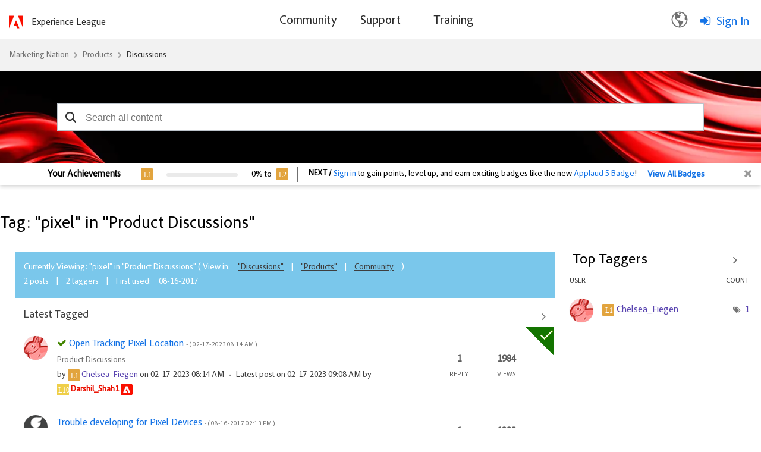

--- FILE ---
content_type: application/x-javascript
request_url: https://assets.adobedtm.com/d4d114c60e50/7c3828c40e9c/launch-79e601a61f9e.min.js
body_size: 82942
content:
// For license information, see `https://assets.adobedtm.com/d4d114c60e50/7c3828c40e9c/launch-79e601a61f9e.js`.
window._satellite=window._satellite||{},window._satellite.container={buildInfo:{minified:!0,buildDate:"2025-04-28T13:59:56Z",turbineBuildDate:"2024-08-22T17:32:44Z",turbineVersion:"28.0.0"},environment:{id:"EN93dbd77bfa644e5190196cb75d391efa",stage:"production"},dataElements:{dl_web_pageLanguage:{cleanText:!0,modulePath:"gcoe-adobe-client-data-layer/src/lib/dataElements/datalayerComputedState.js",settings:{path:"web.webPageDetails.pageLanguage"}},"adobePrivacy:PrivacyCustom -- Web SDK":{forceLowerCase:!0,cleanText:!0,modulePath:"core/src/lib/dataElements/customCode.js",settings:{source:function(){var e=window.adobePrivacy?.activeCookieGroups();return-1!==e.indexOf("C0002")?consent="in":consent="out",consent}}},dl_web_siteSection:{cleanText:!0,modulePath:"gcoe-adobe-client-data-layer/src/lib/dataElements/datalayerComputedState.js",settings:{path:"web.webPageDetails.siteSection"}},dl_search_sortBy:{modulePath:"gcoe-adobe-client-data-layer/src/lib/dataElements/datalayerComputedState.js",settings:{path:"search.sortBy"}},dl_userAccountType:{cleanText:!0,modulePath:"gcoe-adobe-client-data-layer/src/lib/dataElements/datalayerComputedState.js",settings:{path:"user.userDetails.userAccountType"}},dl_userAuthenticatedStatus:{cleanText:!0,modulePath:"gcoe-adobe-client-data-layer/src/lib/dataElements/datalayerComputedState.js",settings:{path:"user.userDetails.userAuthenticatedStatus"}},dl_web_siteSubSection3:{cleanText:!0,modulePath:"gcoe-adobe-client-data-layer/src/lib/dataElements/datalayerComputedState.js",settings:{path:"web.webPageDetails.siteSubSection3"}},AADataObject:{modulePath:"adobe-alloy/dist/lib/dataElements/variable/index.js",settings:{solutions:["analytics"],dataElementId:"DE8bbbb11799714ab09b4f60d97cc9bfc1"}},dl_search_depth:{modulePath:"gcoe-adobe-client-data-layer/src/lib/dataElements/datalayerComputedState.js",settings:{path:"search.depth"}},dl_user_community_corporateID:{cleanText:!0,modulePath:"gcoe-adobe-client-data-layer/src/lib/dataElements/datalayerComputedState.js",settings:{path:"user.userDetails.community.corporateID"}},dl_web_siteSubSection1:{cleanText:!0,modulePath:"gcoe-adobe-client-data-layer/src/lib/dataElements/datalayerComputedState.js",settings:{path:"web.webPageDetails.siteSubSection1"}},dl_userLanguageSetting:{cleanText:!0,modulePath:"gcoe-adobe-client-data-layer/src/lib/dataElements/datalayerComputedState.js",settings:{path:"user.userDetails.userLanguageSetting"}},dl_search_filter_custom:{cleanText:!0,modulePath:"core/src/lib/dataElements/customCode.js",settings:{source:function(e){if("{}"!==JSON.stringify(e?.message?.search?.filter)&&void 0!==JSON.stringify(e?.message?.search?.filter)){var{SourceName:t,contenttype:n,Discussion:r,Labels:o,Tags:i}=e.message.search.filter,a=t?.length>0?`sourceName:${t.join("|")}`:"",s=n?.length>0?`contentType:${n.join("|")}`:"",c=r?.length>0?`discussion:${r.join("|")}`:"",u=o?.length>0?`labels:${o.join("|")}`:"";return`${a}${a?";":""}${s}${s?";":""}${c}${c?";":""}${u}${u?";":""}${i?.length>0?`tags:${i.join("|")}`:""}`}}}},dl_userMarketoID:{cleanText:!0,modulePath:"gcoe-adobe-client-data-layer/src/lib/dataElements/datalayerComputedState.js",settings:{path:"user.userDetails.userMarketoID"}},dl_userAuthenticatedSystem:{cleanText:!0,modulePath:"gcoe-adobe-client-data-layer/src/lib/dataElements/datalayerComputedState.js",settings:{path:"user.userDetails.userAuthenticatedSystem"}},"Gainsight Account ID":{cleanText:!0,modulePath:"core/src/lib/dataElements/customCode.js",settings:{source:function(){switch(_satellite.getVar("Environment")){case"Production":return"f5209cdf-784d-4d5a-9ec5-fe3420eb8a29";case"Stage":case"QA/Dev":return"78516da2-06c7-44f9-a4c2-72b61182eb87";default:return""}}}},dl_web_previousPageName:{cleanText:!0,modulePath:"gcoe-adobe-client-data-layer/src/lib/dataElements/datalayerComputedState.js",settings:{path:"web.webPageDetails.previousPageName"}},dl_web_siteSubSection4:{cleanText:!0,modulePath:"gcoe-adobe-client-data-layer/src/lib/dataElements/datalayerComputedState.js",settings:{path:"web.webPageDetails.siteSubSection4"}},dl_linkTitle:{modulePath:"gcoe-adobe-client-data-layer/src/lib/dataElements/datalayerComputedState.js",settings:{path:"link.linkTitle"}},custom_URL:{modulePath:"core/src/lib/dataElements/pageInfo.js",settings:{attribute:"url"}},dl_web_genericURL:{modulePath:"gcoe-adobe-client-data-layer/src/lib/dataElements/datalayerComputedState.js",settings:{path:"web.webPageDetails.genericURL"}},qsp_promoId:{cleanText:!0,modulePath:"core/src/lib/dataElements/queryStringParameter.js",settings:{name:"promoid",caseInsensitive:!0}},custom_launchBuildDT:{cleanText:!0,modulePath:"core/src/lib/dataElements/customCode.js",settings:{source:function(){return _satellite.buildInfo.turbineVersion+"|"+_satellite.buildInfo.buildDate}}},dl_userCorporateName:{cleanText:!0,modulePath:"gcoe-adobe-client-data-layer/src/lib/dataElements/datalayerComputedState.js",settings:{path:"user.userDetails.userCorporateName"}},dl_error_message:{cleanText:!0,modulePath:"gcoe-adobe-client-data-layer/src/lib/dataElements/datalayerComputedState.js",settings:{path:"error.message"}},custom_hostName:{cleanText:!0,modulePath:"core/src/lib/dataElements/pageInfo.js",settings:{attribute:"hostname"}},custom_campaign_frm_qsp:{cleanText:!0,modulePath:"core/src/lib/dataElements/customCode.js",settings:{source:function(){var e="";return null!=_satellite.getVar("qsp_trackingID")&&null!=_satellite.getVar("qsp_trackingID")&&""!=_satellite.getVar("qsp_trackingID")?e=_satellite.getVar("qsp_trackingID"):null!=_satellite.getVar("qsp_cid")&&null!=_satellite.getVar("qsp_cid")&&""!=_satellite.getVar("qsp_cid")?e=_satellite.getVar("qsp_cid"):null!=_satellite.getVar("qsp_promoId")&&null!=_satellite.getVar("qsp_promoId")&&""!=_satellite.getVar("qsp_promoId")?e=_satellite.getVar("qsp_promoId"):null!=_satellite.getVar("qsp_sdid")&&null!=_satellite.getVar("qsp_sdid")&&""!=_satellite.getVar("qsp_sdid")&&(e=_satellite.getVar("qsp_sdid")),e}}},dl_web_cleanURL:{modulePath:"gcoe-adobe-client-data-layer/src/lib/dataElements/datalayerComputedState.js",settings:{path:"web.webPageDetails.url"}},dl_user_ID:{modulePath:"gcoe-adobe-client-data-layer/src/lib/dataElements/datalayerComputedState.js",settings:{path:"user.userDetails.userID"}},dl_search_tool:{modulePath:"gcoe-adobe-client-data-layer/src/lib/dataElements/datalayerComputedState.js",settings:{path:"search.tool"}},dl_search_term:{modulePath:"gcoe-adobe-client-data-layer/src/lib/dataElements/datalayerComputedState.js",settings:{path:"search.term"}},dl_web_siteSubSection2:{forceLowerCase:!0,cleanText:!0,modulePath:"gcoe-adobe-client-data-layer/src/lib/dataElements/datalayerComputedState.js",settings:{path:"web.webPageDetails.siteSubSection2"}},qsp_sdid:{cleanText:!0,modulePath:"core/src/lib/dataElements/queryStringParameter.js",settings:{name:"sdid",caseInsensitive:!0}},dl_user_community_badge:{cleanText:!0,modulePath:"gcoe-adobe-client-data-layer/src/lib/dataElements/datalayerComputedState.js",settings:{path:"user.userDetails.community.badge"}},dl_userAttributeRank:{cleanText:!0,modulePath:"gcoe-adobe-client-data-layer/src/lib/dataElements/datalayerComputedState.js",settings:{path:"user.userDetails.userAttributeRank"}},dl_linkDestinationDomain:{modulePath:"gcoe-adobe-client-data-layer/src/lib/dataElements/datalayerComputedState.js",settings:{path:"link.destinationDomain"}},dl_linkLocation:{modulePath:"gcoe-adobe-client-data-layer/src/lib/dataElements/datalayerComputedState.js",settings:{path:"link.linkLocation"}},dl_web_pageType:{cleanText:!0,modulePath:"gcoe-adobe-client-data-layer/src/lib/dataElements/datalayerComputedState.js",settings:{path:"web.webPageDetails.pageType"}},"Gainsight API Key":{cleanText:!0,modulePath:"core/src/lib/dataElements/customCode.js",settings:{source:function(){switch(_satellite.getVar("Environment")){case"Production":return"AP-PCBATQJJQHRG-2";case"Stage":return"AP-PCBATQJJQHRG-2-2";case"QA/Dev":return"AP-PCBATQJJQHRG-2-3";default:return""}}}},custom_userAgent:{cleanText:!0,modulePath:"core/src/lib/dataElements/customCode.js",settings:{source:function(){return window?.navigator?.userAgent}}},"Consent 4 Web SDK":{forceLowerCase:!0,cleanText:!0,storageDuration:"pageview",modulePath:"core/src/lib/dataElements/customCode.js",settings:{source:function(){return null!=_satellite?.cookie?.get("previousUserConsent")?_satellite.cookie.get("previousUserConsent"):window.adobePrivacy?.activeCookieGroups()&&-1!=window.adobePrivacy?.activeCookieGroups().toString().indexOf("C0002")?"in":"pending"}}},dl_linkType:{modulePath:"gcoe-adobe-client-data-layer/src/lib/dataElements/datalayerComputedState.js",settings:{path:"link.linkType"}},dl_userCorporateID:{cleanText:!0,modulePath:"gcoe-adobe-client-data-layer/src/lib/dataElements/datalayerComputedState.js",settings:{path:"user.userDetails.userCorporateID"}},Environment:{cleanText:!0,modulePath:"core/src/lib/dataElements/customCode.js",settings:{source:function(){var e=window.location.hostname;return e.includes("prod")?"Production":e.includes("stage")?"Stage":e.includes("qa")||e.includes("dev")?"QA/Dev":"Unknown"}}},dl_web_pageName:{cleanText:!0,modulePath:"gcoe-adobe-client-data-layer/src/lib/dataElements/datalayerComputedState.js",settings:{path:"web.webPageDetails.name"}},dl_web_recordID:{modulePath:"gcoe-adobe-client-data-layer/src/lib/dataElements/datalayerComputedState.js",settings:{path:"web.webPageDetails.recordid"}},dl_web_domain:{cleanText:!0,modulePath:"gcoe-adobe-client-data-layer/src/lib/dataElements/datalayerComputedState.js",settings:{path:"web.webPageDetails.domain"}},qsp_trackingID:{cleanText:!0,modulePath:"core/src/lib/dataElements/queryStringParameter.js",settings:{name:"trackingid",caseInsensitive:!0}},dl_user_community_userProfileName:{cleanText:!0,modulePath:"gcoe-adobe-client-data-layer/src/lib/dataElements/datalayerComputedState.js",settings:{path:"user.userDetails.community.userProfileName"}},dl_web_solution:{cleanText:!0,modulePath:"gcoe-adobe-client-data-layer/src/lib/dataElements/datalayerComputedState.js",settings:{path:"web.webPageDetails.solution"}},dl_web_subSolution:{cleanText:!0,modulePath:"gcoe-adobe-client-data-layer/src/lib/dataElements/datalayerComputedState.js",settings:{path:"web.webPageDetails.subSolution"}},dl_search_count:{modulePath:"gcoe-adobe-client-data-layer/src/lib/dataElements/datalayerComputedState.js",settings:{path:"search.count"}},custom_referrer:{modulePath:"core/src/lib/dataElements/pageInfo.js",settings:{attribute:"referrer"}},adobeDataLayer:{modulePath:"gcoe-adobe-client-data-layer/src/lib/dataElements/datalayerComputedState.js",settings:{path:""}},qsp_cid:{cleanText:!0,modulePath:"core/src/lib/dataElements/queryStringParameter.js",settings:{name:"cid",caseInsensitive:!0}}},extensions:{core:{displayName:"Core",hostedLibFilesBaseUrl:"https://assets.adobedtm.com/extensions/EPdea2007e025e4854a6b4ed545e844745/",modules:{"core/src/lib/dataElements/customCode.js":{name:"custom-code",displayName:"Custom Code",script:function(e){"use strict";e.exports=function(e,t){return e.source(t)}}},"core/src/lib/dataElements/pageInfo.js":{name:"page-info",displayName:"Page Info",script:function(e,t,n){"use strict";var r=n("@adobe/reactor-document");e.exports=function(e){switch(e.attribute){case"url":return r.location.href;case"hostname":return r.location.hostname;case"pathname":return r.location.pathname;case"protocol":return r.location.protocol;case"referrer":return r.referrer;case"title":return r.title}}}},"core/src/lib/dataElements/queryStringParameter.js":{name:"query-string-parameter",displayName:"Query String Parameter",script:function(e,t,n){"use strict";var r=n("@adobe/reactor-window"),o=n("@adobe/reactor-query-string");e.exports=function(e){var t=o.parse(r.location.search);if(!e.caseInsensitive)return t[e.name];for(var n=e.name.toLowerCase(),i=Object.keys(t),a=0;a<i.length;a++){var s=i[a];if(s.toLowerCase()===n)return t[s]}}}},"core/src/lib/conditions/valueComparison.js":{name:"value-comparison",displayName:"Value Comparison",script:function(e,t,n){"use strict";var r=n("../helpers/stringAndNumberUtils").isString,o=n("../helpers/stringAndNumberUtils").isNumber,i=n("../helpers/stringAndNumberUtils").castToStringIfNumber,a=n("../helpers/stringAndNumberUtils").castToNumberIfString,s=function(e,t){return t&&r(e)?e.toLowerCase():e},c=function(e){return function(t,n,o){return t=i(t),n=i(n),r(t)&&r(n)&&e(t,n,o)}},u=function(e){return function(t,n){return t=a(t),n=a(n),o(t)&&o(n)&&e(t,n)}},l=function(e){return function(t,n,r){return e(s(t,r),s(n,r))}},d={equals:l((function(e,t){return e==t})),doesNotEqual:function(){return!d.equals.apply(null,arguments)},contains:c(l((function(e,t){return-1!==e.indexOf(t)}))),doesNotContain:function(){return!d.contains.apply(null,arguments)},startsWith:c(l((function(e,t){return 0===e.indexOf(t)}))),doesNotStartWith:function(){return!d.startsWith.apply(null,arguments)},endsWith:c(l((function(e,t){return e.substring(e.length-t.length,e.length)===t}))),doesNotEndWith:function(){return!d.endsWith.apply(null,arguments)},matchesRegex:c((function(e,t,n){return new RegExp(t,n?"i":"").test(e)})),doesNotMatchRegex:function(){return!d.matchesRegex.apply(null,arguments)},lessThan:u((function(e,t){return e<t})),lessThanOrEqual:u((function(e,t){return e<=t})),greaterThan:u((function(e,t){return e>t})),greaterThanOrEqual:u((function(e,t){return e>=t})),isTrue:function(e){return!0===e},isTruthy:function(e){return Boolean(e)},isFalse:function(e){return!1===e},isFalsy:function(e){return!e}};e.exports=function(e){return d[e.comparison.operator](e.leftOperand,e.rightOperand,Boolean(e.comparison.caseInsensitive))}}},"core/src/lib/events/libraryLoaded.js":{name:"library-loaded",displayName:"Library Loaded (Page Top)",script:function(e,t,n){"use strict";var r=n("./helpers/pageLifecycleEvents");e.exports=function(e,t){r.registerLibraryLoadedTrigger(t)}}},"core/src/lib/events/customEvent.js":{name:"custom-event",displayName:"Custom Event",script:function(e,t,n){"use strict";var r=n("./helpers/createBubbly")(),o=[];e.exports=function(e,t){var n=e.type;-1===o.indexOf(n)&&(o.push(n),window.addEventListener(n,r.evaluateEvent,!0)),r.addListener(e,(function(e){e.nativeEvent.type===n&&(e.detail=e.nativeEvent.detail,t(e))}))}}},"core/src/lib/actions/customCode.js":{name:"custom-code",displayName:"Custom Code",script:function(e,t,n,r){"use strict";var o,i,a,s,c=n("@adobe/reactor-document"),u=n("@adobe/reactor-promise"),l=n("./helpers/decorateCode"),d=n("./helpers/loadCodeSequentially"),f=n("../../../node_modules/postscribe/dist/postscribe"),p=n("./helpers/unescapeHtmlCode"),g=n("../helpers/findPageScript").getTurbine,m=(i=function(e){f(c.body,e,{beforeWriteToken:function(e){var t=e.tagName&&e.tagName.toLowerCase();return o&&"script"===t&&(e.attrs.nonce=o),"script"!==t&&"style"!==t||(Object.keys(e.attrs||{}).forEach((function(t){e.attrs[t]=p(e.attrs[t])})),e.src&&(e.src=p(e.src))),e},error:function(e){r.logger.error(e.msg)}})},a=[],s=function(){if(c.body)for(;a.length;)i(a.shift());else setTimeout(s,20)},function(e){a.push(e),s()}),v=function(){if(c.currentScript)return c.currentScript.async;var e=g();return!e||e.async}();e.exports=function(e,t){var n;o=r.getExtensionSettings().cspNonce;var i={settings:e,event:t},a=i.settings.source;if(a)return i.settings.isExternal?d(a).then((function(e){return e?(n=l(i,e),m(n.code),n.promise):u.resolve()})):(n=l(i,a),v||"loading"!==c.readyState?m(n.code):c.write&&!1===r.propertySettings.ruleComponentSequencingEnabled?c.write(n.code):m(n.code),n.promise)}}},"core/src/lib/events/click.js":{name:"click",displayName:"Click",script:function(e,t,n){"use strict";var r=n("@adobe/reactor-window"),o=n("./helpers/createBubbly")(),i=new(n("./helpers/weakMap")),a=2,s=n("../helpers/stringAndNumberUtils").castToNumberIfString,c=function(e){if(!e.ctrlKey&&!e.metaKey&&e.button!==a)for(var t=e.target;t;){var n=t.tagName;if(n&&"a"===n.toLowerCase()){var o=t.getAttribute("href"),i=t.getAttribute("target");return o&&(!i||"_self"===i||"_top"===i&&r.top===r||i===r.name)?t:void 0}t=t.parentNode}};document.addEventListener("click",o.evaluateEvent,!0),e.exports=function(e,t){o.addListener(e,(function(n){var o=n.nativeEvent;if(!o.s_fe){var a=s(e.anchorDelay);if(a&&!i.has(o)){var u=c(o);u&&(o.preventDefault(),setTimeout((function(){r.location=u.href}),a)),i.set(o,!0)}t(n)}}))},e.exports.__reset=o.__reset}},"core/src/lib/conditions/customCode.js":{name:"custom-code",displayName:"Custom Code",script:function(e){"use strict";e.exports=function(e,t){return e.source.call(t.element,t,t.target)}}},"core/src/lib/helpers/stringAndNumberUtils.js":{script:function(e){"use strict";var t=function(e){return"number"==typeof e&&isFinite(e)},n=function(e){return"string"==typeof e||e instanceof String},r=function(e){return t(e)?String(e):e},o=function(e){return n(e)?Number(e):e};e.exports={isNumber:t,isString:n,castToStringIfNumber:r,castToNumberIfString:o}}},"core/src/lib/events/helpers/pageLifecycleEvents.js":{script:function(e,t,n){"use strict";var r=n("@adobe/reactor-window"),o=n("@adobe/reactor-document"),i=-1!==r.navigator.appVersion.indexOf("MSIE 10"),a="WINDOW_LOADED",s="DOM_READY",c="PAGE_BOTTOM",u=[c,s,a],l=function(e,t){return{element:e,target:e,nativeEvent:t}},d={};u.forEach((function(e){d[e]=[]}));var f=function(e,t){u.slice(0,g(e)+1).forEach((function(e){m(t,e)}))},p=function(){return"complete"===o.readyState?a:"interactive"===o.readyState?i?null:s:void 0},g=function(e){return u.indexOf(e)},m=function(e,t){d[t].forEach((function(t){v(e,t)})),d[t]=[]},v=function(e,t){var n=t.trigger,r=t.syntheticEventFn;n(r?r(e):null)};r._satellite=r._satellite||{},r._satellite.pageBottom=f.bind(null,c),o.addEventListener("DOMContentLoaded",f.bind(null,s),!0),r.addEventListener("load",f.bind(null,a),!0),r.setTimeout((function(){var e=p();e&&f(e)}),0),e.exports={registerLibraryLoadedTrigger:function(e){e()},registerPageBottomTrigger:function(e){d[c].push({trigger:e})},registerDomReadyTrigger:function(e){d[s].push({trigger:e,syntheticEventFn:l.bind(null,o)})},registerWindowLoadedTrigger:function(e){d[a].push({trigger:e,syntheticEventFn:l.bind(null,r)})}}}},"core/src/lib/events/helpers/createBubbly.js":{script:function(e,t,n){"use strict";var r=n("./weakMap"),o=n("./matchesProperties"),i=n("./matchesSelector");e.exports=function(){var e=[],t=new r,n={addListener:function(t,n){e.push({settings:t,callback:n})},evaluateEvent:function(n,r){if(e.length&&!t.has(n)){for(var a=n.target,s=!1;a;){for(var c=!1,u=!1,l=0;l<e.length;l++){var d=e[l],f=d.settings.elementSelector,p=d.settings.elementProperties;if((!1!==d.settings.bubbleFireIfChildFired||!s)&&(a===n.target||!1!==d.settings.bubbleFireIfParent)&&(a===n.target||f||p&&Object.keys(p).length)&&(!f||i(a,f))&&(!p||o(a,p))){var g={};r?Object.keys(n).forEach((function(e){g[e]=n[e]})):g.nativeEvent=n,g.element=a,g.target=n.target,!1!==d.callback(g)&&(u=!0,d.settings.bubbleStop&&(c=!0))}}if(c)break;u&&(s=!0),a=a.parentNode}t.set(n,!0)}},__reset:function(){e=[]}};return n}}},"core/src/lib/events/helpers/weakMap.js":{script:function(e,t,n){"use strict";var r=n("@adobe/reactor-window").WeakMap;if(void 0===r){var o=Object.defineProperty,i=Date.now()%1e9;(r=function(){this.name="__st"+(1e9*Math.random()>>>0)+i+++"__"}).prototype={set:function(e,t){var n=e[this.name];return n&&n[0]===e?n[1]=t:o(e,this.name,{value:[e,t],writable:!0}),this},get:function(e){var t;return(t=e[this.name])&&t[0]===e?t[1]:void 0},delete:function(e){var t=e[this.name];return!(!t||t[0]!==e||(t[0]=t[1]=void 0,0))},has:function(e){var t=e[this.name];return!!t&&t[0]===e}}}e.exports=r}},"core/src/lib/events/helpers/matchesProperties.js":{script:function(e,t,n){"use strict";var r=n("./../../helpers/textMatch"),o=function(e,t){return"@text"===t||"innerText"===t?e.textContent||e.innerText:t in e?e[t]:e.getAttribute?e.getAttribute(t):void 0};e.exports=function(e,t){return!t||t.every((function(t){var n=o(e,t.name),i=t.valueIsRegex?new RegExp(t.value,"i"):t.value;return r(n,i)}))}}},"core/src/lib/events/helpers/matchesSelector.js":{script:function(e,t,n,r){"use strict";e.exports=function(e,t){var n=e.matches||e.msMatchesSelector;if(n)try{return n.call(e,t)}catch(e){return r.logger.warn("Matching element failed. "+t+" is not a valid selector."),!1}return!1}}},"core/src/lib/helpers/textMatch.js":{script:function(e){"use strict";e.exports=function(e,t){if(null==t)throw new Error("Illegal Argument: Pattern is not present");return null!=e&&("string"==typeof t?e===t:t instanceof RegExp&&t.test(e))}}},"core/src/lib/actions/helpers/decorateCode.js":{script:function(e,t,n){"use strict";var r=n("./decorators/decorateGlobalJavaScriptCode"),o=n("./decorators/decorateNonGlobalJavaScriptCode"),i={javascript:function(e,t){return e.settings.global?r(e,t):o(e,t)},html:n("./decorators/decorateHtmlCode")};e.exports=function(e,t){return i[e.settings.language](e,t)}}},"core/src/lib/actions/helpers/loadCodeSequentially.js":{script:function(e,t,n){"use strict";var r=n("@adobe/reactor-promise"),o=n("./getSourceByUrl"),i=r.resolve();e.exports=function(e){var t=new r((function(t){var n=o(e);r.all([n,i]).then((function(e){var n=e[0];t(n)}))}));return i=t,t}}},"core/node_modules/postscribe/dist/postscribe.js":{script:function(e,t){var n,r;n=this,r=function(){return function(e){function t(r){if(n[r])return n[r].exports;var o=n[r]={exports:{},id:r,loaded:!1};return e[r].call(o.exports,o,o.exports,t),o.loaded=!0,o.exports}var n={};return t.m=e,t.c=n,t.p="",t(0)}([function(e,t,n){"use strict";function r(e){return e&&e.__esModule?e:{default:e}}var o=r(n(1));e.exports=o.default},function(e,t,n){"use strict";function r(e){if(e&&e.__esModule)return e;var t={};if(null!=e)for(var n in e)Object.prototype.hasOwnProperty.call(e,n)&&(t[n]=e[n]);return t.default=e,t}function o(e){return e&&e.__esModule?e:{default:e}}function i(){}function a(){var e=g.shift();if(e){var t=d.last(e);t.afterDequeue(),e.stream=s.apply(void 0,e),t.afterStreamStart()}}function s(e,t,n){function r(e){e=n.beforeWrite(e),m.write(e),n.afterWrite(e)}(m=new l.default(e,n)).id=p++,m.name=n.name||m.id,c.streams[m.name]=m;var o=e.ownerDocument,s={close:o.close,open:o.open,write:o.write,writeln:o.writeln};u(o,{close:i,open:i,write:function(){for(var e=arguments.length,t=Array(e),n=0;n<e;n++)t[n]=arguments[n];return r(t.join(""))},writeln:function(){for(var e=arguments.length,t=Array(e),n=0;n<e;n++)t[n]=arguments[n];return r(t.join("")+"\n")}});var d=m.win.onerror||i;return m.win.onerror=function(e,t,r){n.error({msg:e+" - "+t+": "+r}),d.apply(m.win,[e,t,r])},m.write(t,(function(){u(o,s),m.win.onerror=d,n.done(),m=null,a()})),m}function c(e,t,n){if(d.isFunction(n))n={done:n};else if("clear"===n)return g=[],m=null,void(p=0);n=d.defaults(n,f);var r=[e=/^#/.test(e)?window.document.getElementById(e.substr(1)):e.jquery?e[0]:e,t,n];return e.postscribe={cancel:function(){r.stream?r.stream.abort():r[1]=i}},n.beforeEnqueue(r),g.push(r),m||a(),e.postscribe}t.__esModule=!0;var u=Object.assign||function(e){for(var t=1;t<arguments.length;t++){var n=arguments[t];for(var r in n)Object.prototype.hasOwnProperty.call(n,r)&&(e[r]=n[r])}return e};t.default=c;var l=o(n(2)),d=r(n(4)),f={afterAsync:i,afterDequeue:i,afterStreamStart:i,afterWrite:i,autoFix:!0,beforeEnqueue:i,beforeWriteToken:function(e){return e},beforeWrite:function(e){return e},done:i,error:function(e){throw new Error(e.msg)},releaseAsync:!1},p=0,g=[],m=null;u(c,{streams:{},queue:g,WriteStream:l.default})},function(e,t,n){"use strict";function r(e){if(e&&e.__esModule)return e;var t={};if(null!=e)for(var n in e)Object.prototype.hasOwnProperty.call(e,n)&&(t[n]=e[n]);return t.default=e,t}function o(e){return e&&e.__esModule?e:{default:e}}function i(e,t){if(!(e instanceof t))throw new TypeError("Cannot call a class as a function")}function a(e,t){var n=f+t,r=e.getAttribute(n);return l.existy(r)?String(r):r}function s(e,t){var n=arguments.length>2&&void 0!==arguments[2]?arguments[2]:null,r=f+t;l.existy(n)&&""!==n?e.setAttribute(r,n):e.removeAttribute(r)}t.__esModule=!0;var c=Object.assign||function(e){for(var t=1;t<arguments.length;t++){var n=arguments[t];for(var r in n)Object.prototype.hasOwnProperty.call(n,r)&&(e[r]=n[r])}return e},u=o(n(3)),l=r(n(4)),d=!1,f="data-ps-",p="ps-style",g="ps-script",m=function(){function e(t){var n=arguments.length>1&&void 0!==arguments[1]?arguments[1]:{};i(this,e),this.root=t,this.options=n,this.doc=t.ownerDocument,this.win=this.doc.defaultView||this.doc.parentWindow,this.parser=new u.default("",{autoFix:n.autoFix}),this.actuals=[t],this.proxyHistory="",this.proxyRoot=this.doc.createElement(t.nodeName),this.scriptStack=[],this.writeQueue=[],s(this.proxyRoot,"proxyof",0)}return e.prototype.write=function(){var e;for((e=this.writeQueue).push.apply(e,arguments);!this.deferredRemote&&this.writeQueue.length;){var t=this.writeQueue.shift();l.isFunction(t)?this._callFunction(t):this._writeImpl(t)}},e.prototype._callFunction=function(e){var t={type:"function",value:e.name||e.toString()};this._onScriptStart(t),e.call(this.win,this.doc),this._onScriptDone(t)},e.prototype._writeImpl=function(e){this.parser.append(e);for(var t=void 0,n=void 0,r=void 0,o=[];(t=this.parser.readToken())&&!(n=l.isScript(t))&&!(r=l.isStyle(t));)(t=this.options.beforeWriteToken(t))&&o.push(t);o.length>0&&this._writeStaticTokens(o),n&&this._handleScriptToken(t),r&&this._handleStyleToken(t)},e.prototype._writeStaticTokens=function(e){var t=this._buildChunk(e);return t.actual?(t.html=this.proxyHistory+t.actual,this.proxyHistory+=t.proxy,this.proxyRoot.innerHTML=t.html,d&&(t.proxyInnerHTML=this.proxyRoot.innerHTML),this._walkChunk(),d&&(t.actualInnerHTML=this.root.innerHTML),t):null},e.prototype._buildChunk=function(e){for(var t=this.actuals.length,n=[],r=[],o=[],i=e.length,a=0;a<i;a++){var s=e[a],c=s.toString();if(n.push(c),s.attrs){if(!/^noscript$/i.test(s.tagName)){var u=t++;r.push(c.replace(/(\/?>)/," "+f+"id="+u+" $1")),s.attrs.id!==g&&s.attrs.id!==p&&o.push("atomicTag"===s.type?"":"<"+s.tagName+" "+f+"proxyof="+u+(s.unary?" />":">"))}}else r.push(c),o.push("endTag"===s.type?c:"")}return{tokens:e,raw:n.join(""),actual:r.join(""),proxy:o.join("")}},e.prototype._walkChunk=function(){for(var e=void 0,t=[this.proxyRoot];l.existy(e=t.shift());){var n=1===e.nodeType;if(!n||!a(e,"proxyof")){n&&(this.actuals[a(e,"id")]=e,s(e,"id"));var r=e.parentNode&&a(e.parentNode,"proxyof");r&&this.actuals[r].appendChild(e)}t.unshift.apply(t,l.toArray(e.childNodes))}},e.prototype._handleScriptToken=function(e){var t=this,n=this.parser.clear();n&&this.writeQueue.unshift(n),e.src=e.attrs.src||e.attrs.SRC,(e=this.options.beforeWriteToken(e))&&(e.src&&this.scriptStack.length?this.deferredRemote=e:this._onScriptStart(e),this._writeScriptToken(e,(function(){t._onScriptDone(e)})))},e.prototype._handleStyleToken=function(e){var t=this.parser.clear();t&&this.writeQueue.unshift(t),e.type=e.attrs.type||e.attrs.TYPE||"text/css",(e=this.options.beforeWriteToken(e))&&this._writeStyleToken(e),t&&this.write()},e.prototype._writeStyleToken=function(e){var t=this._buildStyle(e);this._insertCursor(t,p),e.content&&(t.styleSheet&&!t.sheet?t.styleSheet.cssText=e.content:t.appendChild(this.doc.createTextNode(e.content)))},e.prototype._buildStyle=function(e){var t=this.doc.createElement(e.tagName);return t.setAttribute("type",e.type),l.eachKey(e.attrs,(function(e,n){t.setAttribute(e,n)})),t},e.prototype._insertCursor=function(e,t){this._writeImpl('<span id="'+t+'"/>');var n=this.doc.getElementById(t);n&&n.parentNode.replaceChild(e,n)},e.prototype._onScriptStart=function(e){e.outerWrites=this.writeQueue,this.writeQueue=[],this.scriptStack.unshift(e)},e.prototype._onScriptDone=function(e){e===this.scriptStack[0]?(this.scriptStack.shift(),this.write.apply(this,e.outerWrites),!this.scriptStack.length&&this.deferredRemote&&(this._onScriptStart(this.deferredRemote),this.deferredRemote=null)):this.options.error({msg:"Bad script nesting or script finished twice"})},e.prototype._writeScriptToken=function(e,t){var n=this._buildScript(e),r=this._shouldRelease(n),o=this.options.afterAsync;e.src&&(n.src=e.src,this._scriptLoadHandler(n,r?o:function(){t(),o()}));try{this._insertCursor(n,g),n.src&&!r||t()}catch(e){this.options.error(e),t()}},e.prototype._buildScript=function(e){var t=this.doc.createElement(e.tagName);return l.eachKey(e.attrs,(function(e,n){t.setAttribute(e,n)})),e.content&&(t.text=e.content),t},e.prototype._scriptLoadHandler=function(e,t){function n(){e=e.onload=e.onreadystatechange=e.onerror=null}function r(){n(),null!=t&&t(),t=null}function o(e){n(),a(e),null!=t&&t(),t=null}function i(e,t){var n=e["on"+t];null!=n&&(e["_on"+t]=n)}var a=this.options.error;i(e,"load"),i(e,"error"),c(e,{onload:function(){if(e._onload)try{e._onload.apply(this,Array.prototype.slice.call(arguments,0))}catch(t){o({msg:"onload handler failed "+t+" @ "+e.src})}r()},onerror:function(){if(e._onerror)try{e._onerror.apply(this,Array.prototype.slice.call(arguments,0))}catch(t){return void o({msg:"onerror handler failed "+t+" @ "+e.src})}o({msg:"remote script failed "+e.src})},onreadystatechange:function(){/^(loaded|complete)$/.test(e.readyState)&&r()}})},e.prototype._shouldRelease=function(e){return!/^script$/i.test(e.nodeName)||!!(this.options.releaseAsync&&e.src&&e.hasAttribute("async"))},e}();t.default=m},function(e){var t;t=function(){return function(e){function t(r){if(n[r])return n[r].exports;var o=n[r]={exports:{},id:r,loaded:!1};return e[r].call(o.exports,o,o.exports,t),o.loaded=!0,o.exports}var n={};return t.m=e,t.c=n,t.p="",t(0)}([function(e,t,n){"use strict";function r(e){return e&&e.__esModule?e:{default:e}}var o=r(n(1));e.exports=o.default},function(e,t,n){"use strict";function r(e){return e&&e.__esModule?e:{default:e}}function o(e){if(e&&e.__esModule)return e;var t={};if(null!=e)for(var n in e)Object.prototype.hasOwnProperty.call(e,n)&&(t[n]=e[n]);return t.default=e,t}function i(e,t){if(!(e instanceof t))throw new TypeError("Cannot call a class as a function")}t.__esModule=!0;var a=o(n(2)),s=o(n(3)),c=r(n(6)),u=n(5),l={comment:/^<!--/,endTag:/^<\//,atomicTag:/^<\s*(script|style|noscript|iframe|textarea)[\s\/>]/i,startTag:/^</,chars:/^[^<]/},d=function(){function e(){var t=this,n=arguments.length>0&&void 0!==arguments[0]?arguments[0]:"",r=arguments.length>1&&void 0!==arguments[1]?arguments[1]:{};i(this,e),this.stream=n;var o=!1,s={};for(var u in a)a.hasOwnProperty(u)&&(r.autoFix&&(s[u+"Fix"]=!0),o=o||s[u+"Fix"]);o?(this._readToken=(0,c.default)(this,s,(function(){return t._readTokenImpl()})),this._peekToken=(0,c.default)(this,s,(function(){return t._peekTokenImpl()}))):(this._readToken=this._readTokenImpl,this._peekToken=this._peekTokenImpl)}return e.prototype.append=function(e){this.stream+=e},e.prototype.prepend=function(e){this.stream=e+this.stream},e.prototype._readTokenImpl=function(){var e=this._peekTokenImpl();if(e)return this.stream=this.stream.slice(e.length),e},e.prototype._peekTokenImpl=function(){for(var e in l)if(l.hasOwnProperty(e)&&l[e].test(this.stream)){var t=s[e](this.stream);if(t)return"startTag"===t.type&&/script|style/i.test(t.tagName)?null:(t.text=this.stream.substr(0,t.length),t)}},e.prototype.peekToken=function(){return this._peekToken()},e.prototype.readToken=function(){return this._readToken()},e.prototype.readTokens=function(e){for(var t=void 0;t=this.readToken();)if(e[t.type]&&!1===e[t.type](t))return},e.prototype.clear=function(){var e=this.stream;return this.stream="",e},e.prototype.rest=function(){return this.stream},e}();for(var f in t.default=d,d.tokenToString=function(e){return e.toString()},d.escapeAttributes=function(e){var t={};for(var n in e)e.hasOwnProperty(n)&&(t[n]=(0,u.escapeQuotes)(e[n],null));return t},d.supports=a,a)a.hasOwnProperty(f)&&(d.browserHasFlaw=d.browserHasFlaw||!a[f]&&f)},function(e,t){"use strict";t.__esModule=!0;var n=!1,r=!1,o=window.document.createElement("div");try{var i="<P><I></P></I>";o.innerHTML=i,t.tagSoup=n=o.innerHTML!==i}catch(e){t.tagSoup=n=!1}try{o.innerHTML="<P><i><P></P></i></P>",t.selfClose=r=2===o.childNodes.length}catch(e){t.selfClose=r=!1}o=null,t.tagSoup=n,t.selfClose=r},function(e,t,n){"use strict";function r(e){var t=e.indexOf("-->");if(t>=0)return new u.CommentToken(e.substr(4,t-1),t+3)}function o(e){var t=e.indexOf("<");return new u.CharsToken(t>=0?t:e.length)}function i(e){var t,n,r;if(-1!==e.indexOf(">")){var o=e.match(l.startTag);if(o){var i=(t={},n={},r=o[2],o[2].replace(l.attr,(function(e,o){arguments[2]||arguments[3]||arguments[4]||arguments[5]?arguments[5]?(t[arguments[5]]="",n[arguments[5]]=!0):t[o]=arguments[2]||arguments[3]||arguments[4]||l.fillAttr.test(o)&&o||"":t[o]="",r=r.replace(e,"")})),{v:new u.StartTagToken(o[1],o[0].length,t,n,!!o[3],r.replace(/^[\s\uFEFF\xA0]+|[\s\uFEFF\xA0]+$/g,""))})
;if("object"===(void 0===i?"undefined":c(i)))return i.v}}}function a(e){var t=i(e);if(t){var n=e.slice(t.length);if(n.match(new RegExp("</\\s*"+t.tagName+"\\s*>","i"))){var r=n.match(new RegExp("([\\s\\S]*?)</\\s*"+t.tagName+"\\s*>","i"));if(r)return new u.AtomicTagToken(t.tagName,r[0].length+t.length,t.attrs,t.booleanAttrs,r[1])}}}function s(e){var t=e.match(l.endTag);if(t)return new u.EndTagToken(t[1],t[0].length)}t.__esModule=!0;var c="function"==typeof Symbol&&"symbol"==typeof Symbol.iterator?function(e){return typeof e}:function(e){return e&&"function"==typeof Symbol&&e.constructor===Symbol&&e!==Symbol.prototype?"symbol":typeof e};t.comment=r,t.chars=o,t.startTag=i,t.atomicTag=a,t.endTag=s;var u=n(4),l={startTag:/^<([\-A-Za-z0-9_]+)((?:\s+[\w\-]+(?:\s*=?\s*(?:(?:"[^"]*")|(?:'[^']*')|[^>\s]+))?)*)\s*(\/?)>/,endTag:/^<\/([\-A-Za-z0-9_]+)[^>]*>/,attr:/(?:([\-A-Za-z0-9_]+)\s*=\s*(?:(?:"((?:\\.|[^"])*)")|(?:'((?:\\.|[^'])*)')|([^>\s]+)))|(?:([\-A-Za-z0-9_]+)(\s|$)+)/g,fillAttr:/^(checked|compact|declare|defer|disabled|ismap|multiple|nohref|noresize|noshade|nowrap|readonly|selected)$/i}},function(e,t,n){"use strict";function r(e,t){if(!(e instanceof t))throw new TypeError("Cannot call a class as a function")}t.__esModule=!0,t.EndTagToken=t.AtomicTagToken=t.StartTagToken=t.TagToken=t.CharsToken=t.CommentToken=t.Token=void 0;var o=n(5),i=(t.Token=function e(t,n){r(this,e),this.type=t,this.length=n,this.text=""},t.CommentToken=function(){function e(t,n){r(this,e),this.type="comment",this.length=n||(t?t.length:0),this.text="",this.content=t}return e.prototype.toString=function(){return"<!--"+this.content},e}(),t.CharsToken=function(){function e(t){r(this,e),this.type="chars",this.length=t,this.text=""}return e.prototype.toString=function(){return this.text},e}(),t.TagToken=function(){function e(t,n,o,i,a){r(this,e),this.type=t,this.length=o,this.text="",this.tagName=n,this.attrs=i,this.booleanAttrs=a,this.unary=!1,this.html5Unary=!1}return e.formatTag=function(e){var t=arguments.length>1&&void 0!==arguments[1]?arguments[1]:null,n="<"+e.tagName;for(var r in e.attrs)if(e.attrs.hasOwnProperty(r)){n+=" "+r;var i=e.attrs[r];void 0!==e.booleanAttrs&&void 0!==e.booleanAttrs[r]||(n+='="'+(0,o.escapeQuotes)(i)+'"')}return e.rest&&(n+=" "+e.rest),e.unary&&!e.html5Unary?n+="/>":n+=">",null!=t&&(n+=t+"</"+e.tagName+">"),n},e}());t.StartTagToken=function(){function e(t,n,o,i,a,s){r(this,e),this.type="startTag",this.length=n,this.text="",this.tagName=t,this.attrs=o,this.booleanAttrs=i,this.html5Unary=!1,this.unary=a,this.rest=s}return e.prototype.toString=function(){return i.formatTag(this)},e}(),t.AtomicTagToken=function(){function e(t,n,o,i,a){r(this,e),this.type="atomicTag",this.length=n,this.text="",this.tagName=t,this.attrs=o,this.booleanAttrs=i,this.unary=!1,this.html5Unary=!1,this.content=a}return e.prototype.toString=function(){return i.formatTag(this,this.content)},e}(),t.EndTagToken=function(){function e(t,n){r(this,e),this.type="endTag",this.length=n,this.text="",this.tagName=t}return e.prototype.toString=function(){return"</"+this.tagName+">"},e}()},function(e,t){"use strict";function n(e){var t=arguments.length>1&&void 0!==arguments[1]?arguments[1]:"";return e?e.replace(/([^"]*)"/g,(function(e,t){return/\\/.test(t)?t+'"':t+'\\"'})):t}t.__esModule=!0,t.escapeQuotes=n},function(e,t){"use strict";function n(e){return e&&"startTag"===e.type&&(e.unary=s.test(e.tagName)||e.unary,e.html5Unary=!/\/>$/.test(e.text)),e}function r(e,t){var r=e.stream,o=n(t());return e.stream=r,o}function o(e,t){var n=t.pop();e.prepend("</"+n.tagName+">")}function i(){var e=[];return e.last=function(){return this[this.length-1]},e.lastTagNameEq=function(e){var t=this.last();return t&&t.tagName&&t.tagName.toUpperCase()===e.toUpperCase()},e.containsTagName=function(e){for(var t,n=0;t=this[n];n++)if(t.tagName===e)return!0;return!1},e}function a(e,t,a){function s(){var t=r(e,a);t&&l[t.type]&&l[t.type](t)}var u=i(),l={startTag:function(n){var r=n.tagName;"TR"===r.toUpperCase()&&u.lastTagNameEq("TABLE")?(e.prepend("<TBODY>"),s()):t.selfCloseFix&&c.test(r)&&u.containsTagName(r)?u.lastTagNameEq(r)?o(e,u):(e.prepend("</"+n.tagName+">"),s()):n.unary||u.push(n)},endTag:function(n){u.last()?t.tagSoupFix&&!u.lastTagNameEq(n.tagName)?o(e,u):u.pop():t.tagSoupFix&&(a(),s())}};return function(){return s(),n(a())}}t.__esModule=!0,t.default=a;var s=/^(AREA|BASE|BASEFONT|BR|COL|FRAME|HR|IMG|INPUT|ISINDEX|LINK|META|PARAM|EMBED)$/i,c=/^(COLGROUP|DD|DT|LI|OPTIONS|P|TD|TFOOT|TH|THEAD|TR)$/i}])},e.exports=t()},function(e,t){"use strict";function n(e){return null!=e}function r(e){return"function"==typeof e}function o(e,t,n){var r=void 0,o=e&&e.length||0;for(r=0;r<o;r++)t.call(n,e[r],r)}function i(e,t,n){for(var r in e)e.hasOwnProperty(r)&&t.call(n,r,e[r])}function a(e,t){return e=e||{},i(t,(function(t,r){n(e[t])||(e[t]=r)})),e}function s(e){try{return Array.prototype.slice.call(e)}catch(r){var t=(n=[],o(e,(function(e){n.push(e)})),{v:n});if("object"===(void 0===t?"undefined":f(t)))return t.v}var n}function c(e){return e[e.length-1]}function u(e,t){return!(!e||"startTag"!==e.type&&"atomicTag"!==e.type||!("tagName"in e)||!~e.tagName.toLowerCase().indexOf(t))}function l(e){return u(e,"script")}function d(e){return u(e,"style")}t.__esModule=!0;var f="function"==typeof Symbol&&"symbol"==typeof Symbol.iterator?function(e){return typeof e}:function(e){return e&&"function"==typeof Symbol&&e.constructor===Symbol&&e!==Symbol.prototype?"symbol":typeof e};t.existy=n,t.isFunction=r,t.each=o,t.eachKey=i,t.defaults=a,t.toArray=s,t.last=c,t.isTag=u,t.isScript=l,t.isStyle=d}])},"object"==typeof t&&"object"==typeof e?e.exports=r():"function"==typeof define&&define.amd?define([],r):"object"==typeof t?t.postscribe=r():n.postscribe=r()}},"core/src/lib/actions/helpers/unescapeHtmlCode.js":{script:function(e,t,n){"use strict";var r=n("@adobe/reactor-document").createElement("div");e.exports=function(e){return r.innerHTML=e,r.textContent||r.innerText||e}}},"core/src/lib/helpers/findPageScript.js":{script:function(e,t,n){"use strict";var r=n("@adobe/reactor-document"),o=function(e){for(var t=r.querySelectorAll("script"),n=0;n<t.length;n++){var o=t[n];if(e.test(o.src))return o}},i=function(){return o(new RegExp(/(launch|satelliteLib)-[^\/]+.js(\?.*)?$/))};e.exports={getTurbine:i,byRegexPattern:o}}},"core/src/lib/actions/helpers/decorators/decorateGlobalJavaScriptCode.js":{script:function(e,t,n){"use strict";var r=n("@adobe/reactor-promise");e.exports=function(e,t){return{code:"<script>\n"+t+"\n</script>",promise:r.resolve()}}}},"core/src/lib/actions/helpers/decorators/decorateNonGlobalJavaScriptCode.js":{script:function(e,t,n){"use strict";var r=n("@adobe/reactor-promise"),o=0;e.exports=function(e,t){var n="_runScript"+ ++o,i=new r((function(t,o){_satellite[n]=function(i){delete _satellite[n],new r((function(t){t(i.call(e.event.element,e.event,e.event.target,r))})).then(t,o)}}));return{code:'<script>_satellite["'+n+'"](function(event, target, Promise) {\n'+t+"\n});</script>",promise:i}}}},"core/src/lib/actions/helpers/decorators/decorateHtmlCode.js":{script:function(e,t,n,r){"use strict";var o=n("@adobe/reactor-promise"),i=0,a={};window._satellite=window._satellite||{},window._satellite._onCustomCodeSuccess=function(e){var t=a[e];t&&(delete a[e],t.resolve())},window._satellite._onCustomCodeFailure=function(e){var t=a[e];t&&(delete a[e],t.reject())};var s=function(e){return-1!==e.indexOf("${reactorCallbackId}")},c=function(e,t){return e.replace(/\${reactorCallbackId}/g,t)},u=function(e){return e.settings.isExternal};e.exports=function(e,t){var n;return u(e)&&(t=r.replaceTokens(t,e.event)),s(t)?(n=new o((function(e,t){a[String(i)]={resolve:e,reject:t}})),t=c(t,i),i+=1):n=o.resolve(),{code:t,promise:n}}}},"core/src/lib/actions/helpers/getSourceByUrl.js":{script:function(e,t,n){"use strict";var r=n("@adobe/reactor-load-script"),o=n("@adobe/reactor-promise"),i=n("../../helpers/findPageScript").byRegexPattern,a={},s={},c=function(e){return s[e]||(s[e]=r(e)),s[e]};_satellite.__registerScript=function(e,t){var n;if(document.currentScript)n=document.currentScript.getAttribute("src");else{var r=new RegExp(".*"+e+".*");n=i(r).getAttribute("src")}a[n]=t},e.exports=function(e){return a[e]?o.resolve(a[e]):new o((function(t){c(e).then((function(){t(a[e])}),(function(){t()}))}))}}}}},"gainsight-px":{displayName:"Gainsight PX",hostedLibFilesBaseUrl:"https://assets.adobedtm.com/extensions/EP39f2b50b4011440e9d99965748d579e3/",settings:{TLSLevel:"1.1",cssNonce:"",productKey:"AP-PCBATQJJQHRG-2",launchToPXEnvMap:{staging:"2",production:"1",development:"3"},independentIframe:!0,identifyFromIframe:!0,enablePXEnvironments:!0,extraConfigValuesStr:""},modules:{"gainsight-px/src/lib/actions/load.js":{name:"load",displayName:"Load",script:function(e,t,n,r){"use strict";function o(e){var t=e.productKey+i(e.enablePXEnvironments,e.launchToPXEnvMap);window.aptrinsic=window.aptrinsic||function(){(window.aptrinsic.q=window.aptrinsic.q||[]).push(arguments)},window.aptrinsic.p=t;var n={iframeModeEnabled:!e.independentIframe,enableIdentifyFromIFrame:e.identifyFromIframe,cssNonce:e.cssNonce?e.cssNonce.trim():void 0,allowCrossDomain:!0,espProxyDomain:e.TLSLevel&&"1.1"!==e.TLSLevel?"https://esp-m.aptrinsic.com":"https://esp.aptrinsic.com"};if(e.extraConfigValuesStr)try{var r=JSON.parse(e.extraConfigValuesStr);Object.assign(n,r)}catch(t){console.log("Invalid PX override: '"+e.extraConfigValuesStr+"' "+t.toString())}window.aptrinsic.c=n,a("https://web-sdk.aptrinsic.com/api/aptrinsic.js?a="+t).then((function(){}))}function i(e,t){var n="";if(e&&r){var o=t[r.buildInfo&&r.buildInfo.environment];o&&(n="-"+o)}return n}var a=n("@adobe/reactor-load-script");e.exports=function(){o(r.getExtensionSettings())}}},"gainsight-px/src/lib/actions/identifyUser.js":{name:"identify-user",displayName:"Identify User",script:function(e){"use strict";e.exports=function(e){if(e.userIDSource){var t={id:e.userIDSource};e.userExtraAttributes&&e.userExtraAttributes.forEach((function(e){t[e.destination]=e.source}));var n={};e.accountIDSource&&(n={id:e.accountIDSource},e.accountExtraAttributes&&e.accountExtraAttributes.forEach((function(e){n[e.destination]=e.source}))),window.aptrinsic("identify",t,n)}}}}}},"adobe-alloy":{displayName:"Adobe Experience Platform Web SDK",hostedLibFilesBaseUrl:"https://assets.adobedtm.com/extensions/EP94e8a1fa8c014ff5ab3d1579625cdc72/",settings:{instances:[{name:"alloy",edgeConfigId:"f5209cdf-784d-4d5a-9ec5-fe3420eb8a29",defaultConsent:"%Consent 4 Web SDK%",onBeforeEventSend:function(e){e.data=e.data||{},e.data.__adobe=e.data.__adobe||{},e.data.__adobe.analytics=e.data.__adobe.analytics||{},e.data.__adobe.analytics.prop8=window.navigator.webdriver,e.xdm.webdriver=window.navigator.webdriver,e.xdm.web.webPageDetails.name=_satellite.getVar("dl_web_pageName"),e.xdm.web.webPageDetails.server=_satellite.getVar("custom_hostName")},stagingEdgeConfigId:"78516da2-06c7-44f9-a4c2-72b61182eb87",developmentEdgeConfigId:"78516da2-06c7-44f9-a4c2-72b61182eb87"}]},modules:{"adobe-alloy/dist/lib/dataElements/variable/index.js":{name:"variable",displayName:"Variable",script:function(e,t,n){"use strict";var r=n("../../index").variableStore;e.exports=function(e){return r[e.dataElementId]||{}}}},"adobe-alloy/dist/lib/actions/setConsent/index.js":{name:"set-consent",displayName:"Set consent",script:function(e,t,n,r){"use strict";var o,i=n("./createSetConsent"),a=n("../../instanceManager/index"),s=n("../../utils/createGetConfigOverrides");e.exports=i({instanceManager:a,getConfigOverrides:s(null===(o=r.environment)||void 0===o?void 0:o.stage)})}},"adobe-alloy/dist/lib/actions/sendEvent/index.js":{name:"send-event",displayName:"Send event",script:function(e,t,n,r){"use strict";var o,i=n("./createSendEvent"),a=n("../../instanceManager/index"),s=n("../../index").sendEventCallbackStorage,c=n("../../utils/createGetConfigOverrides");e.exports=i({instanceManager:a,sendEventCallbackStorage:s,getConfigOverrides:c(null===(o=r.environment)||void 0===o?void 0:o.stage)})}},"adobe-alloy/dist/lib/actions/updateVariable/index.js":{name:"update-variable",displayName:"Update variable",script:function(e,t,n){"use strict";var r=n("../../alloy").deepAssign,o=n("../../index").variableStore,i=n("./createUpdateVariable");e.exports=i({variableStore:o,deepAssign:r})}},"adobe-alloy/dist/lib/instanceManager/index.js":{script:function(e,t,n,r){"use strict";var o,i=n("../alloy"),a=i.createInstance,s=i.createEventMergeId,c=n("./createInstanceManager"),u=n("./injectWrapOnBeforeEventSend"),l=n("../utils/createGetConfigOverrides"),d=u({version:"2.27.0"});e.exports=c({turbine:r,window:window,createInstance:a,createEventMergeId:s,orgId:_satellite.company.orgId,wrapOnBeforeEventSend:d,getConfigOverrides:l(null===(o=r.environment)||void 0===o?void 0:o.stage)})}},"adobe-alloy/dist/lib/index.js":{script:function(e,t,n){"use strict";var r=n("./createEventMergeIdCache"),o=n("./createSendEventCallbackStorage"),i=n("./createMediaCollectionSessionStorage"),a=n("./createVariableStore");t.eventMergeIdCache=r(),t.sendEventCallbackStorage=o(),t.mediaCollectionSessionStorage=i(),t.variableStore=a()}},"adobe-alloy/dist/lib/createEventMergeIdCache.js":{script:function(e){"use strict";e.exports=function(){var e={};return{set:function(t,n){e[t]=n},getByCacheId:function(t){return e[t]},clearByEventMergeId:function(t){Object.keys(e).forEach((function(n){e[n]===t&&delete e[n]}))}}}}},"adobe-alloy/dist/lib/createSendEventCallbackStorage.js":{script:function(e){"use strict";e.exports=function(){var e=[];return{add:function(t){e.push(t)},triggerEvent:function(t){e.forEach((function(e){e(t)}))}}}}},"adobe-alloy/dist/lib/createMediaCollectionSessionStorage.js":{script:function(e){"use strict";e.exports=function(){var e={};return{add:function(t){var n=t.playerId,r=t.sessionDetails;if(e[n])throw new Error("Player Id ".concat(n," already exists"));e[n]=r},remove:function(t){var n=t.playerId;e[n]=void 0},get:function(t){var n=t.playerId;return e[n]}}}}},"adobe-alloy/dist/lib/createVariableStore.js":{script:function(e){"use strict";e.exports=function(){return{}}}},"adobe-alloy/dist/lib/actions/setConsent/createSetConsent.js":{script:function(e){"use strict";e.exports=function(e){var t=e.instanceManager,n=e.getConfigOverrides;return function(e){var r=e.instanceName,o=e.identityMap,i=e.consent,a=n(e),s=t.getInstance(r);if(!s)throw new Error('Failed to set consent for instance "'.concat(r,'". No matching instance was configured with this name.'));return s("setConsent",o?{identityMap:o,consent:i,edgeConfigOverrides:a}:{consent:i,edgeConfigOverrides:a})}}}},"adobe-alloy/dist/lib/utils/createGetConfigOverrides.js":{script:function(e){"use strict";function t(e){return t="function"==typeof Symbol&&"symbol"==typeof Symbol.iterator?function(e){return typeof e}:function(e){return e&&"function"==typeof Symbol&&e.constructor===Symbol&&e!==Symbol.prototype?"symbol":typeof e},t(e)}function n(e,t){var n=Object.keys(e);if(Object.getOwnPropertySymbols){var r=Object.getOwnPropertySymbols(e);t&&(r=r.filter((function(t){return Object.getOwnPropertyDescriptor(e,t).enumerable}))),n.push.apply(n,r)}return n}function r(e){for(var t=1;t<arguments.length;t++){var r=null!=arguments[t]?arguments[t]:{};t%2?n(Object(r),!0).forEach((function(t){o(e,t,r[t])})):Object.getOwnPropertyDescriptors?Object.defineProperties(e,Object.getOwnPropertyDescriptors(r)):n(Object(r)).forEach((function(t){Object.defineProperty(e,t,Object.getOwnPropertyDescriptor(r,t))}))}return e}function o(e,t,n){return(t=i(t))in e?Object.defineProperty(e,t,{value:n,enumerable:!0,configurable:!0,writable:!0}):e[t]=n,e}function i(e){var n=a(e,"string");return"symbol"==t(n)?n:n+""}function a(e,n){if("object"!=t(e)||!e)return e;var r=e[Symbol.toPrimitive];if(void 0!==r){var o=r.call(e,n||"default");if("object"!=t(o))return o;throw new TypeError("@@toPrimitive must return a primitive value.")}return("string"===n?String:Number)(e)}var s=function(e){return function(t){var n,o,i,a,s,c=t.edgeConfigOverrides;if(c){if(c[e])s=r({},c[e]);else{if(c.development||c.staging||c.production)return;s=c}if(0!==Object.keys(s).length&&!1!==s.enabled){if(delete s.enabled,(null===(n=s.com_adobe_analytics)||void 0===n||null===(n=n.reportSuites)||void 0===n?void 0:n.length)>0&&(s.com_adobe_analytics.reportSuites=s.com_adobe_analytics.reportSuites.flatMap((function(e){return e.includes(",")?e.split(/,\s*/gi):e})).map((function(e){return e.trim()})).filter(Boolean)),void 0!==(null===(o=s.com_adobe_identity)||void 0===o?void 0:o.idSyncContainerId)&&null!==(null===(i=s.com_adobe_identity)||void 0===i?void 0:i.idSyncContainerId)&&"string"==typeof(null===(a=s.com_adobe_identity)||void 0===a?void 0:a.idSyncContainerId)){var u=parseInt(s.com_adobe_identity.idSyncContainerId.trim(),10);if(Number.isNaN(u))throw new Error('The ID sync container ID "'.concat(s.com_adobe_identity.idSyncContainerId,'" is not a valid integer.'));s.com_adobe_identity.idSyncContainerId=u}return s}}}};e.exports=s}},"adobe-alloy/dist/lib/alloy.js":{script:function(e,t,n){"use strict";function r(e){return e&&e.__esModule?e:{default:e}}function o(e,t){if(null==e)return{};var n,r,o=i(e,t);if(Object.getOwnPropertySymbols){var a=Object.getOwnPropertySymbols(e);for(r=0;r<a.length;r++)n=a[r],t.includes(n)||{}.propertyIsEnumerable.call(e,n)&&(o[n]=e[n])}return o}function i(e,t){if(null==e)return{};var n={};for(var r in e)if({}.hasOwnProperty.call(e,r)){if(t.includes(r))continue;n[r]=e[r]}return n}function a(e,t){return u(e)||c(e,t)||b(e,t)||s()}function s(){throw new TypeError("Invalid attempt to destructure non-iterable instance.\nIn order to be iterable, non-array objects must have a [Symbol.iterator]() method.")}function c(e,t){var n=null==e?null:"undefined"!=typeof Symbol&&e[Symbol.iterator]||e["@@iterator"];if(null!=n){var r,o,i,a,s=[],c=!0,u=!1;try{if(i=(n=n.call(e)).next,0===t){if(Object(n)!==n)return;c=!1}else for(;!(c=(r=i.call(n)).done)&&(s.push(r.value),s.length!==t);c=!0);}catch(e){u=!0,o=e}finally{try{if(!c&&null!=n.return&&(a=n.return(),Object(a)!==a))return}finally{if(u)throw o}}return s}}function u(e){if(Array.isArray(e))return e}function l(e,t){var n=Object.keys(e);if(Object.getOwnPropertySymbols){var r=Object.getOwnPropertySymbols(e);t&&(r=r.filter((function(t){return Object.getOwnPropertyDescriptor(e,t).enumerable}))),n.push.apply(n,r)}return n}function d(e){for(var t=1;t<arguments.length;t++){var n=null!=arguments[t]?arguments[t]:{};t%2?l(Object(n),!0).forEach((function(t){f(e,t,n[t])})):Object.getOwnPropertyDescriptors?Object.defineProperties(e,Object.getOwnPropertyDescriptors(n)):l(Object(n)).forEach((function(t){Object.defineProperty(e,t,Object.getOwnPropertyDescriptor(n,t))}))}return e}function f(e,t,n){return(t=p(t))in e?Object.defineProperty(e,t,{value:n,enumerable:!0,configurable:!0,writable:!0}):e[t]=n,e}function p(e){var t=g(e,"string");return"symbol"==w(t)?t:t+""}function g(e,t){if("object"!=w(e)||!e)return e;var n=e[Symbol.toPrimitive];if(void 0!==n){var r=n.call(e,t||"default");if("object"!=w(r))return r;throw new TypeError("@@toPrimitive must return a primitive value.")}return("string"===t?String:Number)(e)}function m(e){return y(e)||h(e)||b(e)||v()}function v(){throw new TypeError("Invalid attempt to spread non-iterable instance.\nIn order to be iterable, non-array objects must have a [Symbol.iterator]() method.")}function b(e,t){if(e){if("string"==typeof e)return _(e,t);var n={}.toString.call(e).slice(8,-1);return"Object"===n&&e.constructor&&(n=e.constructor.name),"Map"===n||"Set"===n?Array.from(e):"Arguments"===n||/^(?:Ui|I)nt(?:8|16|32)(?:Clamped)?Array$/.test(n)?_(e,t):void 0}}function h(e){if("undefined"!=typeof Symbol&&null!=e[Symbol.iterator]||null!=e["@@iterator"])return Array.from(e)}function y(e){if(Array.isArray(e))return _(e)}function _(e,t){(null==t||t>e.length)&&(t=e.length);for(var n=0,r=Array(t);n<t;n++)r[n]=e[n];return r}function w(e){return w="function"==typeof Symbol&&"symbol"==typeof Symbol.iterator?function(e){return typeof e}:function(e){return e&&"function"==typeof Symbol&&e.constructor===Symbol&&e!==Symbol.prototype?"symbol":typeof e},w(e)}function S(e){for(var t=1;t<arguments.length;t++){var n=arguments[t];for(var r in n)e[r]=n[r]}return e}function E(e,t){function n(n,r,o){if("undefined"!=typeof document){"number"==typeof(o=S({},t,o)).expires&&(o.expires=new Date(Date.now()+864e5*o.expires)),o.expires&&(o.expires=o.expires.toUTCString()),n=encodeURIComponent(n).replace(/%(2[346B]|5E|60|7C)/g,decodeURIComponent).replace(/[()]/g,escape);var i="";for(var a in o)o[a]&&(i+="; "+a,!0!==o[a]&&(i+="="+o[a].split(";")[0]));return document.cookie=n+"="+e.write(r,n)+i}}function r(t){if("undefined"!=typeof document&&(!arguments.length||t)){for(var n=document.cookie?document.cookie.split("; "):[],r={},o=0;o<n.length;o++){var i=n[o].split("="),a=i.slice(1).join("=");try{var s=decodeURIComponent(i[0]);if(r[s]=e.read(a,s),t===s)break}catch(e){}}return t?r[t]:r}}return Object.create({set:n,get:r,remove:function(e,t){n(e,"",S({},t,{expires:-1}))},withAttributes:function(e){return E(this.converter,S({},this.attributes,e))},withConverter:function(e){return E(S({},this.converter,e),this.attributes)}},{attributes:{value:Object.freeze(t)},converter:{value:Object.freeze(e)}})}function C(e){return e&&e.__esModule&&Object.prototype.hasOwnProperty.call(e,"default")?e.default:e}function P(){return me||(me=1,ge=function(e){var t=arguments.length>1&&void 0!==arguments[1]?arguments[1]:{};if(e){for(var n={key:["source","protocol","authority","userInfo","user","password","host","port","relative","path","directory","file","query","anchor"],q:{name:"queryKey",parser:/(?:^|&)([^&=]*)=?([^&]*)/g},parser:{strict:/^(?:([^:/?#]+):)?(?:\/\/((?:(([^:@]*)(?::([^:@]*))?)?@)?([^:/?#]*)(?::(\d*))?))?((((?:[^?#/]*\/)*)([^?#]*))(?:\?([^#]*))?(?:#(.*))?)/,loose:/^(?:(?![^:@]+:[^:@/]*@)([^:/?#.]+):)?(?:\/\/)?((?:(([^:@]*)(?::([^:@]*))?)?@)?([^:/?#]*)(?::(\d*))?)(((\/(?:[^?#](?![^?#/]*\.[^?#/.]+(?:[?#]|$)))*\/?)?([^?#/]*))(?:\?([^#]*))?(?:#(.*))?)/}},r=n.parser[t.strictMode?"strict":"loose"].exec(e),o={},i=14;i--;)o[n.key[i]]=r[i]||"";return o[n.q.name]={},o[n.key[12]].replace(n.q.parser,(function(e,t,r){t&&(o[n.q.name][t]=r)})),o}}),ge}function I(e){var t=arguments.length>1&&void 0!==arguments[1]?arguments[1]:0;return(Cn[e[t+0]]+Cn[e[t+1]]+Cn[e[t+2]]+Cn[e[t+3]]+"-"+Cn[e[t+4]]+Cn[e[t+5]]+"-"+Cn[e[t+6]]+Cn[e[t+7]]+"-"+Cn[e[t+8]]+Cn[e[t+9]]+"-"+Cn[e[t+10]]+Cn[e[t+11]]+Cn[e[t+12]]+Cn[e[t+13]]+Cn[e[t+14]]+Cn[e[t+15]]).toLowerCase()}function k(){if(!ve){if("undefined"==typeof crypto||!crypto.getRandomValues)throw new Error("crypto.getRandomValues() not supported. See https://github.com/uuidjs/uuid#getrandomvalues-not-supported");ve=crypto.getRandomValues.bind(crypto)}return ve(In)}function T(e,t,n){if(kn.randomUUID&&!t&&!e)return kn.randomUUID();var r=(e=e||{}).random||(e.rng||k)();if(r[6]=15&r[6]|64,r[8]=63&r[8]|128,t){n=n||0;for(var o=0;o<16;++o)t[n+o]=r[o];return t}return I(r)}function O(e){return"object"===w(e)||void 0===e}function A(){return{matches:function(e,t){var n=arguments.length>2&&void 0!==arguments[2]?arguments[2]:[];if(O(e[t]))return!1;for(var r=String(e[t]).toLowerCase(),o=0;o<n.length;o+=1)if(!O(n[o])&&r===String(n[o]).toLowerCase())return!0;return!1}}}function D(){return{matches:function(e,t){var n=arguments.length>2&&void 0!==arguments[2]?arguments[2]:[];if(O(e[t]))return!1;for(var r=String(e[t]).toLowerCase(),o=0;o<n.length;o+=1)if(!O(n[o])&&r===String(n[o]).toLowerCase())return!1;return!0}}}function N(){return{matches:function(e,t){return void 0!==e[t]&&null!==e[t]}}}function j(){return{matches:function(e,t){return void 0===e[t]||null===e[t]}}}function x(e){return"number"==typeof e}function R(){return{matches:function(e,t){var n=arguments.length>2&&void 0!==arguments[2]?arguments[2]:[],r=e[t];if(!x(r))return!1;for(var o=0;o<n.length;o+=1)if(x(n[o])&&r>n[o])return!0;return!1}}}function L(){return{matches:function(e,t){var n=arguments.length>2&&void 0!==arguments[2]?arguments[2]:[],r=e[t];if(!x(r))return!1;for(var o=0;o<n.length;o+=1)if(x(n[o])&&r>=n[o])return!0;return!1}}}function V(){return{matches:function(e,t){var n=arguments.length>2&&void 0!==arguments[2]?arguments[2]:[],r=e[t];if(!x(r))return!1;for(var o=0;o<n.length;o+=1)if(x(n[o])&&r<n[o])return!0;return!1}}}function M(){return{matches:function(e,t){var n=arguments.length>2&&void 0!==arguments[2]?arguments[2]:[],r=e[t];if(!x(r))return!1;for(var o=0;o<n.length;o+=1)if(x(n[o])&&r<=n[o])return!0;return!1}}}function q(){return{matches:function(e,t){var n=arguments.length>2&&void 0!==arguments[2]?arguments[2]:[];if(O(e[t]))return!1;for(var r=String(e[t]).toLowerCase(),o=0;o<n.length;o+=1)if(!O(n[o])&&-1!==r.indexOf(String(n[o]).toLowerCase()))return!0;return!1}}}function U(){return{matches:function(e,t){var n=arguments.length>2&&void 0!==arguments[2]?arguments[2]:[];if(O(e[t]))return!1;for(var r=String(e[t]).toLowerCase(),o=0;o<n.length;o+=1)if(!O(n[o])&&-1!==r.indexOf(String(n[o]).toLowerCase()))return!1;return!0}}}function F(){return{matches:function(e,t){var n=arguments.length>2&&void 0!==arguments[2]?arguments[2]:[];if(O(e[t]))return!1;for(var r=String(e[t]).toLowerCase(),o=0;o<n.length;o+=1)if(!O(n[o])&&r.startsWith(String(n[o]).toLowerCase()))return!0;return!1}}}function B(){return{matches:function(e,t){var n=arguments.length>2&&void 0!==arguments[2]?arguments[2]:[];if(O(e[t]))return!1;for(var r=String(e[t]).toLowerCase(),o=0;o<n.length;o+=1)if(!O(n[o])&&r.endsWith(n[o].toLowerCase()))return!0;return!1}}}function H(e){return Bs[e]}function z(e){return void 0===e}function $(e,t,n){switch(t){case qs.GREATER_THAN:return e>n;case qs.GREATER_THAN_OR_EQUAL_TO:return e>=n;case qs.LESS_THAN:return e<n;case qs.LESS_THAN_OR_EQUAL_TO:return e<=n;case qs.EQUALS:return e===n;case qs.NOT_EQUALS:return e!==n;default:return!1}}function G(e,t){for(var n=0;n<t.length;n+=1)if(!z(e[t[n]]))return e[t[n]]}function J(e,t){for(var n=Object.keys(e),r=0;r<n.length;r+=1){var o=n[r],i=t.event;if((void 0===i?{}:i)[n[r]]!==e[o])return!1}return!0}function W(e,t,n,r){return e.reduce((function(e,o){var i=G(o,Hs);if(!i)return e;var a=t.events[i];if(!a)return e;var s=G(o,zs);if(!s)return e;var c=a[s];if(!c)return e;if(!J(o,c))return e;var u=c.count,l=void 0===u?1:u;return z(n)||z(r)||c.timestamp>=n&&c.timestamp<=r?e+l:e}),0)}function Q(e,t,n,r){var o=n;return e.every((function(e){var n=G(e,Hs);if(!n)return!1;var i=t.events[n];if(!i)return!1;var a=G(e,zs);if(!a)return!1;var s=i[a];if(!J(e,s))return!1;if(null===s||z(s)||0===s.count)return!1;var c=(z(o)||s.timestamp>=o)&&(z(r)||s.timestamp<=r);return o=s.timestamp,c}))?1:0}function K(e,t){for(var n=!0,r=0;r<t.length;r+=1)n=n&&t[r].evaluate(e);return n}function X(e,t){for(var n=!1,r=0;r<t.length;r+=1)if(n=n||t[r].evaluate(e))return!0;return!1}function Y(e,t){return{version:e,rules:t}}function Z(e,t){return{execute:function(n){return e.evaluate(n)?t:[]},toString:function(){return"Rule{condition=".concat(e,", consequences=").concat(t,"}")}}}function ee(e,t){return{evaluate:function(e){return t.evaluate(e)},toString:function(){return"Condition{type=".concat(e,", definition=").concat(t,"}")}}}function te(e,t,n){return{id:e,type:t,detail:n}}function ne(e,t){return{evaluate:function(n){return Us.AND===e?K(n,t):Us.OR===e&&X(n,t)}}}function re(e,t,n){return{evaluate:function(r){var o=H(t);return!!o&&o.matches(r,e,n)}}}function oe(e,t,n,r,o,i){return{evaluate:function(a){return $(Fs.ORDERED===i?Q(e,a,r,o):W(e,a,r,o),t,n)}}}function ie(e){return re(e.key,e.matcher,e.values)}function ae(e){return ne(e.logic,e.conditions.map(ce))}function se(e){var t=e.events,n=e.from,r=e.to;return oe(t,e.matcher,e.value,n,r,e.searchType)}function ce(e){var t=e.type,n=e.definition;if(Ms.MATCHER===t)return ee(t,ie(n));if(Ms.GROUP===t)return ee(t,ae(n));if(Ms.HISTORICAL===t)return ee(t,se(n));throw new Error("Can not parse condition")}function ue(e){return te(e.id,e.type,e.detail)}function le(e){var t=e.condition,n=e.consequences;return Z(ce(t),n.map(ue))}function de(e){return Y(e.version,e.rules.map(le))}function fe(e){var t=de(e),n=t.version,r=t.rules;return{execute:function(e){return r.map((function(t){return t.execute(e)})).filter((function(e){return e.length>0}))},getVersion:function(){return n},numRules:function(){return r.length}}}Object.defineProperty(t,"__esModule",{value:!0}),t.deepAssign=t.createInstance=t.createEventMergeId=void 0;for(var pe,ge,me,ve,be=r(n("@adobe/reactor-query-string")),he=["datastreamId"],ye=["edgeConfigOverrides"],_e=["xdm","data","documentUnloading","type","mergeId","datasetId","edgeConfigOverrides"],we=["priority"],Se=["priority"],Ee=["priority"],Ce=["trackingLabel","scopeType"],Pe=["standard","version"],Ie=function(e){return null==e},ke=function(e){return!Ie(e)&&!Array.isArray(e)&&"object"===w(e)},Te=function(){for(var e=arguments.length,t=new Array(e),n=0;n<e;n++)t[n]=arguments[n];return t.length<2?Object.assign.apply(Object,t):t.reduce((function(e,t){return ke(t)&&Object.keys(t).forEach((function(n){var r;Array.isArray(t[n])?Array.isArray(e[n])?(r=e[n]).push.apply(r,m(t[n])):e[n]=m(t[n]):e[n]=t[n]})),e}))},Oe=E({read:function(e){return'"'===e[0]&&(e=e.slice(1,-1)),e.replace(/(%[\dA-F]{2})+/gi,decodeURIComponent)},write:function(e){return encodeURIComponent(e).replace(/%(2[346BF]|3[AC-F]|40|5[BDE]|60|7[BCD])/g,decodeURIComponent)}},{path:"/"}),Ae={get:Oe.get.bind(Oe),set:Oe.set.bind(Oe),remove:Oe.remove.bind(Oe),withConverter:Oe.withConverter.bind(Oe)},De=function(e,t){Object.keys(t).forEach((function(n){ke(e[n])&&ke(t[n])?De(e[n],t[n]):e[n]=t[n]}))},Ne=t.deepAssign=function(e){if(Ie(e))throw new TypeError('deepAssign "target" cannot be null or undefined');for(var t=Object(e),n=arguments.length,r=new Array(n>1?n-1:0),o=1;o<n;o++)r[o-1]=arguments[o];return r.forEach((function(e){return De(t,Object(e))})),t},je=function(e,t){return function(n){var r=t.split(".").reduce((function(e,t){return e[t]=e[t]||{},e[t]}),e);Ne(r,n)}},xe=function(){var e=[];return{add:function(t){e.push(t)},call:function(){for(var t=arguments.length,n=new Array(t),r=0;r<t;r++)n[r]=arguments[r];return Promise.all(e.map((function(e){return e.apply(void 0,n)})))}}},Re=function(e){var t=e.logger,n=e.cookieJar;return d(d({},n),{},{set:function(e,r,o){t.info("Setting cookie",d({name:e,value:r},o)),n.set(e,r,o)}})},Le=function(){var e=0,t=Promise.resolve();return{addTask:function(n){e+=1;var r=function(){return n().finally((function(){e-=1}))};return t=t.then(r,r)},get length(){return e}}},Ve=function(){for(var e=[],t=0;t<256;t++){for(var n=t,r=0;r<8;r++)n=1&n?3988292384^n>>>1:n>>>1;e.push(n)}return function(t,n){t=unescape(encodeURIComponent(t)),n||(n=0),n=~n;for(var r=0;r<t.length;r++){var o=255&(n^t.charCodeAt(r));n=n>>>8^e[o]}return(n=~n)>>>0}}(),Me=function(){var e={};return e.promise=new Promise((function(t,n){e.resolve=t,e.reject=n})),e},qe=function(e,t){return e===t},Ue=function(e,t,n){for(var r=0;r<e.length;r+=1)if(n(e[r],t))return r;return-1},Fe=function(e){var t=arguments.length>1&&void 0!==arguments[1]?arguments[1]:qe;return e.filter((function(n,r){return Ue(e,n,t)===r}))},Be=function(e,t){return e.appendChild(t)},He=function(e,t){Object.keys(t).forEach((function(n){if("style"===n&&ke(t[n])){var r=t[n];Object.keys(r).forEach((function(t){e.style[t]=r[t]}))}else e[n]=t[n]}))},ze=function(e){var t=arguments.length>1&&void 0!==arguments[1]?arguments[1]:{},n=arguments.length>2&&void 0!==arguments[2]?arguments[2]:{},r=arguments.length>3&&void 0!==arguments[3]?arguments[3]:[],o=(arguments.length>4&&void 0!==arguments[4]?arguments[4]:document).createElement(e);return Object.keys(t).forEach((function(e){o.setAttribute(e,t[e])})),He(o,n),r.forEach((function(e){return Be(o,e)})),o},$e="BODY",Ge="IFRAME",Je="IMG",We="DIV",Qe="STYLE",Ke="SCRIPT",Xe="HEAD",Ye=function(e){var t=e.src,n=e.currentDocument,r=void 0===n?document:n;return new Promise((function(e,n){ze(Je,{src:t},{onload:e,onerror:n,onabort:n},[],r)}))},Ze=function(e){return"function"==typeof e},et=function(e){return Array.isArray(e)&&e.length>0},tt=function(e){return Array.isArray(e)?e:null==e?[]:[].slice.call(e)},nt=/^\s*>/,rt=function(e,t){return nt.test(t)?tt(e.querySelectorAll(":scope ".concat(t))):tt(e.querySelectorAll(t))},ot=":shadow",it=function(e){return e.split(ot)},at=function(e,t){var n=t;if(!n.startsWith(">"))return n;var r=e instanceof Element||e instanceof Document?":scope":":host";return"".concat(r," ").concat(n)},st=function(e,t){var n=it(t);if(n.length<2)return rt(e,t);for(var r=e,o=0;o<n.length;o+=1){var i=n[o].trim();if(""===i&&r.shadowRoot)r=r.shadowRoot;else{var a=at(r,i),s=rt(r,a);if(0===s.length||!s[0]||!s[0].shadowRoot)return s;r=s[0].shadowRoot}}},ct=function(e){return-1!==e.indexOf(ot)},ut=function(e){
var t=arguments.length>1&&void 0!==arguments[1]?arguments[1]:document;return ct(e)?st(t,e):rt(t,e)},lt="MutationObserver",dt="requestAnimationFrame",ft={childList:!0,subtree:!0},pt="visibilityState",gt="visible",mt=100,vt=5e3,bt=function(e){return new Error("Could not find: ".concat(e))},ht=function(e){return new Promise(e)},yt=function(e){return Ze(e[lt])},_t=function(e,t,n,r,o){return ht((function(i,a){var s,c=new e[lt]((function(){var e=o(n);et(e)&&(c.disconnect(),s&&clearTimeout(s),i(e))}));s=setTimeout((function(){c.disconnect(),a(bt(n))}),r),c.observe(t,ft)}))},wt=function(e){return e[pt]===gt},St=function(e,t,n,r){return ht((function(o,i){var a=function(){var n=r(t);et(n)?o(n):e[dt](a)};a(),setTimeout((function(){i(bt(t))}),n)}))},Et=function(e,t,n){return ht((function(r,o){var i=function(){var t=n(e);et(t)?r(t):setTimeout(i,mt)};i(),setTimeout((function(){o(bt(e))}),t)}))},Ct=function(e){var t=arguments.length>1&&void 0!==arguments[1]?arguments[1]:ut,n=arguments.length>2&&void 0!==arguments[2]?arguments[2]:vt,r=arguments.length>3&&void 0!==arguments[3]?arguments[3]:window,o=arguments.length>4&&void 0!==arguments[4]?arguments[4]:document,i=t(e);return et(i)?Promise.resolve(i):yt(r)?_t(r,o,e,n,t):wt(o)?St(r,e,n,t):Et(e,n,t)},Pt=function(e,t){return t.matches?t.matches(e):t.msMatchesSelector(e)},It=function(e){var t=e.parentNode;return t?t.removeChild(e):null},kt={name:"Adobe Alloy"},Tt={style:{display:"none",width:0,height:0}},Ot=function(){var e,t=arguments.length>0&&void 0!==arguments[0]?arguments[0]:{},n=t.appendNode,r=void 0===n?Be:n,o=t.awaitSelector,i=void 0===o?Ct:o,s=t.createNode,c=void 0===s?ze:s,u=t.fireImage,l=void 0===u?Ye:u,d=l,f=function(){return i($e).then((function(t){var n=a(t,1)[0];return e||(e=c(Ge,kt,Tt),r(n,e))}))},p=function(e){var t=e.src;return f().then((function(e){var n=e.contentWindow.document;return l({src:t,currentDocument:n})}))};return function(e){var t=e.hideReferrer,n=e.url;return t?p({src:n}):d({src:n})}},At=function(e){return ke(e)&&0===Object.keys(e).length},Dt=function(e,t){return Ie(e)||!ke(e)?e:Object.keys(e).reduce((function(n,r){var o=e[r];if(ke(o)){var i=Dt(o,t);return At(i)?n:d(d({},n),{},f({},r,i))}return t(o)?d(d({},n),{},f({},r,o)):n}),{})},Nt="com.adobe.alloy.",jt=function(e,t){return e.slice(-t)},xt="".concat(Nt,"getTld"),Rt=function(e,t){for(var n="",r=e.location.hostname.toLowerCase().split("."),o=1;o<r.length&&!t.get(xt);)n=jt(r,o+=1).join("."),t.set(xt,xt,{domain:n});return t.remove(xt,{domain:n}),n},Lt="kndctr",Vt=function(e){return e.replace("@","_")},Mt=function(e,t){return"".concat(Lt,"_").concat(Vt(e),"_").concat(t)},qt=function(e,t){var n={};return e.forEach((function(e){var r=t(e);n[r]||(n[r]=[]),n[r].push(e)})),n},Ut="Chrome",Ft="Edge",Bt="EdgeChromium",Ht="Firefox",zt="IE",$t="Safari",Gt="Unknown",Jt=function(e){var t,n=!1;return function(){return n||(n=!0,t=e()),t}},Wt=[Ut,Ft,Bt,zt,Gt],Qt=function(e){var t=e.getBrowser;return Jt((function(){return Wt.includes(t())}))},Kt="identity",Xt="consent",Yt="cluster",Zt=function(e){var t=e.orgId,n=Mt(t,Kt);return function(){return Boolean(Ae.get(n))}},en=function(e,t){for(var n=Object.keys(e),r=0;r<n.length;r+=1){var o=n[r];if(e[o].test(t))return o}return Gt},tn=function(e){var t=e.userAgent;return Jt((function(){return en(f(f(f(f(f(f({},Ft,/Edge\/([0-9\._]+)/),Bt,/Edg\/([0-9\.]+)/),Ut,/(?!Chrom.*OPR)Chrom(?:e|ium)\/([0-9\.]+)(:?\s|$)/),Ht,/Firefox\/([0-9\.]+)(?:\s|$)/),zt,/Trident\/7\.0.*rv\:([0-9\.]+).*\).*Gecko$/),$t,/Version\/([0-9\._]+).*Safari/),t)}))},nn=function(e,t,n){return{getItem:function(r){try{return e[t].getItem(n+r)}catch(e){return null}},setItem:function(r,o){try{return e[t].setItem(n+r,o),!0}catch(e){return!1}},clear:function(){try{return Object.keys(e[t]).forEach((function(r){r.startsWith(n)&&e[t].removeItem(r)})),!0}catch(e){return!1}}}},rn=function(e){return function(t){var n=Nt+t;return{session:nn(e,"sessionStorage",n),persistent:nn(e,"localStorage",n)}}},on=function(e,t){return e.filter((function(e){return t.includes(e)}))},an=function(e){return"boolean"==typeof e},sn=function(e){return"number"==typeof e&&!Number.isNaN(e)},cn=function(e){var t=parseInt(e,10);return sn(t)&&e===t},un=function(e,t){return 0===t.indexOf("".concat(Lt,"_").concat(Vt(e),"_"))},ln=function(e){return"string"==typeof e},dn=function(e){return ln(e)&&e.length>0},fn=function(){},pn=C(P()),gn=function(e){var t={},n=e.split(".");switch(n.length){case 1:t.subdomain="",t.domain=e,t.topLevelDomain="";break;case 2:t.subdomain="",t.domain=e,t.topLevelDomain=n[1];break;case 3:t.subdomain="www"===n[0]?"":n[0],t.domain=e,t.topLevelDomain=n[2];break;case 4:t.subdomain="www"===n[0]?"":n[0],t.domain=e,t.topLevelDomain="".concat(n[2],".").concat(n[3])}return t},mn=function(e){var t=arguments.length>1&&void 0!==arguments[1]?arguments[1]:gn;ln(e)||(e="");var n=pn(e)||{},r=n.host,o=void 0===r?"":r,i=n.path,a=void 0===i?"":i,s=n.query,c=void 0===s?"":s,u=n.anchor;return d({path:a,query:c,fragment:void 0===u?"":u},t(o))},vn=function(e){if(Ie(e)||"object"!==w(e))return null;var t=Dt(e,(function(e){return!(Ie(e)||!an(e)&&!sn(e)&&!dn(e)&&!et(e))}));return At(t)?null:t},bn=function(e){return e instanceof Error?e:new Error(e)},hn=function(e){var t=e.error,n=e.message;try{t.message=n}catch(e){}},yn=function(e){var t=e.error,n=e.message,r=bn(t),o="".concat(n,"\nCaused by: ").concat(r.message);return hn({error:r,message:o}),r},_n=function(e){return ln(e)&&"true"===e.toLowerCase()},wn=function(e,t){if(sn(e)||ln(e)){var n=Math.round(Number(e));if(!Number.isNaN(n))return n}return t},Sn=function(e,t,n){return"".concat(e).padStart(t,n)},En=function(e){var t=e.getFullYear(),n=Sn(e.getMonth()+1,2,"0"),r=Sn(e.getDate(),2,"0"),o=Sn(e.getHours(),2,"0"),i=Sn(e.getMinutes(),2,"0"),a=Sn(e.getSeconds(),2,"0"),s=Sn(e.getMilliseconds(),3,"0"),c=wn(e.getTimezoneOffset(),0),u=c>0?"-":"+",l=Sn(Math.floor(Math.abs(c)/60),2,"0"),d=Sn(Math.abs(c)%60,2,"0");return"".concat(t,"-").concat(n,"-").concat(r,"T").concat(o,":").concat(i,":").concat(a,".").concat(s).concat(u).concat(l,":").concat(d)},Cn=[],Pn=0;Pn<256;++Pn)Cn.push((Pn+256).toString(16).slice(1));var In=new Uint8Array(16),kn={randomUUID:"undefined"!=typeof crypto&&crypto.randomUUID&&crypto.randomUUID.bind(crypto)},Tn=function(e){return function(t,n){return null==t?t:e.call(this,t,n)}},On=function(e,t){return function(n,r){return t.call(this,e.call(this,n,r),r)}},An=function(e,t){return function(n,r){var o=this,i=[],a=[e,t].reduce((function(e,t){try{return t.call(o,e,r)}catch(t){return i.push(t),e}}),n);if(i.length)throw new Error(i.join("\n"));return a}},Dn=function(e,t,n){return Object.assign(On(e,t),e,n)},Nn=function(e,t,n){return Object.assign(On(e,Tn(t)),e,n)},jn=function(e,t,n){return Object.assign(An(Tn(t),e),e,n)},xn=function(e,t,n,r){if(!e)throw new Error("'".concat(n,"': Expected ").concat(r,", but got ").concat(JSON.stringify(t),"."))},Rn=function(e,t){return xn(an(e),e,t,"true or false"),e},Ln=function(e,t){return xn(Ze(e),e,t,"a function"),e},Vn=function(e,t){return function(n,r){var o,i=this,a=e.find((function(e){try{return o=e.call(i,n,r),!0}catch(e){return!1}}));return xn(a,n,r,t),o}},Mn=function(e){return function(t,n){var r=this;xn(Array.isArray(t),t,n,"an array");var o=[],i=t.map((function(i,a){try{return e.call(r,i,"".concat(n,"[").concat(a,"]"),t)}catch(e){return void o.push(e.message)}}));if(o.length)throw new Error(o.join("\n"));return i}},qn=function(e){return function(t){return null==t?e:t}},Un=function(){var e=arguments.length>0&&void 0!==arguments[0]?arguments[0]:"This field has been deprecated";return function(t,n){var r=e;return void 0!==t&&(n&&(r="'".concat(n,"': ").concat(r)),this&&this.logger&&this.logger.warn(r)),t}},Fn=function(e){return function(t,n){return xn(t===e,t,n,"".concat(e)),t}},Bn=function(e){return function(t,n){var r=this;xn(ke(t),t,n,"an object");var o=[],i={};if(Object.keys(t).forEach((function(a){var s=t[a],c=n?"".concat(n,".").concat(a):a;try{var u=e.call(r,s,c);void 0!==u&&(i[a]=u)}catch(e){o.push(e.message)}})),o.length)throw new Error(o.join("\n"));return i}},Hn=function(e,t){return function(n,r){return xn(n>=t,n,r,"".concat(e," greater than or equal to ").concat(t)),n}},zn=function(e,t){return function(n,r){return xn(n<=t,n,r,"".concat(e," less than or equal to ").concat(t)),n}},$n=function(e){return function(t,n){var r=[];if(Object.keys(t).forEach((function(t){if(!e[t]){var o=n?"".concat(n,".").concat(t):t;r.push("'".concat(o,"': Unknown field."))}})),r.length)throw new Error(r.join("\n"));return t}},Gn=function(e){return function(t,n){return ke(t)?xn(!At(t),t,n,e):xn(t.length>0,t,n,e),t}},Jn=function(e){return function(t,n){var r=this;xn(ke(t),t,n,"an object");var o=[],i={};if(Object.keys(e).forEach((function(a){var s=t[a],c=e[a],u=n?"".concat(n,".").concat(a):a;try{var l=c.call(r,s,u);void 0!==l&&(i[a]=l)}catch(e){o.push(e.message)}})),Object.keys(t).forEach((function(e){Object.prototype.hasOwnProperty.call(i,e)||(i[e]=t[e])})),o.length)throw new Error(o.join("\n"));return i}},Wn=function(e,t,n){return function(r,i){xn(ke(r),r,i,"an object");var a=r[e],s=r[n],c=o(r,[e,n].map(p)),u=t(a,i);if(void 0!==u){var l="The field '".concat(e,"' is deprecated. Use '").concat(n,"' instead.");if(i&&(l="'".concat(i,"': ").concat(l)),void 0!==s&&s!==u)throw new Error(l);this&&this.logger&&this.logger.warn(l)}return d(f({},n,s||u),c)}},Qn=function(){var e=[];return function(t,n){return xn(-1===e.indexOf(t),t,n,"a unique value across instances"),e.push(t),t}},Kn=function(e){for(var t=Object.create(null),n=0;n<e.length;n+=1){var r=e[n];if(r in t)return!1;t[r]=!0}return!0},Xn=function(){return function(e,t){return xn(Kn(e),e,t,"array values to be unique"),e}},Yn=/^[a-z0-9.-]{1,}$/i,Zn=function(e,t){return xn(Yn.test(e),e,t,"a valid domain"),e},er=function(e,t){return xn(cn(e),e,t,"an integer"),e},tr=function(e,t){return xn(sn(e),e,t,"a number"),e},nr=function(e){try{return null!==RegExp(e)}catch(e){return!1}},rr=function(e,t){return xn(nr(e),e,t,"a regular expression"),e},or=function(e,t){if(null==e)throw new Error("'".concat(t,"' is a required option"));return e},ir=function(e,t){return xn(ln(e),e,t,"a string"),e},ar=function(e){return function(t,n){return xn(e.test(t),t,n,"does not match the ".concat(e.toString())),t}},sr=function(e){return e};sr.default=function(e){return Dn(this,qn(e))},sr.required=function(){return Dn(this,or)},sr.deprecated=function(e){return Dn(this,Un(e))};var cr=function(){return Nn(this,Zn)},ur=function(e){return Nn(this,Hn("an integer",e))},lr=function(e){return Nn(this,Hn("a number",e))},dr=function(e){return Nn(this,zn("a number",e))},fr=function(){return Nn(this,er,{minimum:ur})},pr=function(){return Nn(this,Gn("a non-empty string"))},gr=function(){return Nn(this,Gn("a non-empty array"))},mr=function(){return Nn(this,Gn("a non-empty object"))},vr=function(){return Nn(this,rr)},br=function(e){return Nn(this,ar(e))},hr=function(){return Nn(this,Qn())},yr=function(){return Nn(this,Xn())},_r=function(){return this},wr=function(e){return Nn(this,Mn(e),{nonEmpty:gr,uniqueItems:yr})},Sr=function(){return Nn(this,Rn)},Er=function(){return Nn(this,Ln)},Cr=function(e){return Nn(this,Fn(e))},Pr=function(){return Nn(this,tr,{minimum:lr,maximum:dr,integer:fr,unique:hr})},Ir=function(e){return Nn(this,Bn(e),{nonEmpty:mr})},kr=function(e){return{noUnknownFields:function(){return Nn(this,$n(e))},nonEmpty:mr,concat:function(t){var n=d(d({},e),t.schema);return Nn(this,t,kr(n))},renamed:function(e,t,n){return jn(this,Wn(e,t,n))},schema:e}},Tr=function(e){return Nn(this,Jn(e),kr(e))},Or=function(){return Nn(this,ir,{regexp:vr,domain:cr,nonEmpty:pr,unique:hr,matches:br})},Ar=function(e,t){return Dn(this,Vn(e,t))}.bind(sr),Dr=_r.bind(sr),Nr=wr.bind(sr),jr=Sr.bind(sr),xr=Er.bind(sr),Rr=Cr.bind(sr),Lr=Pr.bind(sr),Vr=Ir.bind(sr),Mr=Tr.bind(sr),qr=Or.bind(sr),Ur=function(){for(var e=arguments.length,t=new Array(e),n=0;n<e;n++)t[n]=arguments[n];return Ar(t.map(Rr),"one of these values: ".concat(JSON.stringify(t)))},Fr=Vr(Nr(Mr({authenticatedState:Ur("ambiguous","authenticated","loggedOut"),id:qr(),namespace:Mr({code:qr()}).noUnknownFields(),primary:jr(),xid:qr()}).noUnknownFields()).required()),Br=Mr({}),Hr="alloy_debug",zr=function(e){var t=e.console,n=e.locationSearch,r=e.createLogger,o=e.instanceName,i=e.createNamespacedStorage,a=e.getMonitors,s=be.default.parse(n),c=i("instance.".concat(o,".")),u=c.session.getItem("debug"),l="true"===u,d=null===u,f=function(){return l},p=function(e,t){var n=t.fromConfig;n&&!d||(l=e),n||(c.session.setItem("debug",e.toString()),d=!1)};return void 0!==s[Hr]&&p(_n(s[Hr]),{fromConfig:!1}),{setDebugEnabled:p,logger:r({getDebugEnabled:f,context:{instanceName:o},getMonitors:a,console:t}),createComponentLogger:function(e){return r({getDebugEnabled:f,context:{instanceName:o,componentName:e},getMonitors:a,console:t})}}},$r=["onComponentsRegistered","onBeforeEvent","onBeforeRequest","onResponse","onRequestFailure","onClick","onDecision"],Gr=function(e,t){return function(){for(var n=arguments.length,r=new Array(n),o=0;o<n;o++)r[o]=arguments[o];return Promise.all(e.getLifecycleCallbacks(t).map((function(e){return new Promise((function(t){t(e.apply(void 0,r))}))})))}},Jr=function(e){return function(){for(var t=arguments.length,n=new Array(t),r=0;r<t;r++)n[r]=arguments[r];return Promise.resolve().then((function(){return e.apply(void 0,n)}))}},Wr=function(e){return $r.reduce((function(t,n){return t[n]=Jr(Gr(e,n)),t}),{})},Qr=function(e,t){return function(){var n;try{n=e.apply(void 0,arguments)}catch(e){throw yn({error:e,message:t})}return n instanceof Promise&&(n=n.catch((function(e){throw yn({error:e,message:t})}))),n}},Kr=function(){var e={},t={},n={},r=function(e){var n=arguments.length>1&&void 0!==arguments[1]?arguments[1]:{},r=on(Object.keys(t),Object.keys(n));if(r.length)throw new Error("[ComponentRegistry] Could not register ".concat(e," ")+"because it has existing command(s): ".concat(r.join(",")));Object.keys(n).forEach((function(r){var o=n[r];o.commandName=r,o.run=Qr(o.run,"[".concat(e,"] An error occurred while executing the ").concat(r," command.")),t[r]=o}))},o=function(e){var t=arguments.length>1&&void 0!==arguments[1]?arguments[1]:{};Object.keys(t).forEach((function(r){n[r]=n[r]||[],n[r].push(Qr(t[r],"[".concat(e,"] An error occurred while executing the ").concat(r," lifecycle hook.")))}))};return{register:function(t,n){var i=n.commands,a=n.lifecycle;r(t,i),o(t,a),e[t]=n},getCommand:function(e){return t[e]},getCommandNames:function(){return Object.keys(t)},getLifecycleCallbacks:function(e){return n[e]||[]},getComponentNames:function(){return Object.keys(e)}}},Xr=function(e){var t=e.logger,n=e.sendFetchRequest,r=e.sendBeaconRequest,o=e.isRequestRetryable,i=e.getRequestRetryDelay;return function(e){var a=e.requestId,s=e.url,c=e.payload,u=e.useSendBeacon,l=JSON.stringify(c),f=JSON.parse(l);t.logOnBeforeNetworkRequest({url:s,requestId:a,payload:f});var p=function(){var e=arguments.length>0&&void 0!==arguments[0]?arguments[0]:0;return(u?r:n)(s,l).then((function(n){var r;if(o({response:n,retriesAttempted:e})){var c=i({response:n,retriesAttempted:e});return new Promise((function(t){setTimeout((function(){t(p(e+1))}),c)}))}try{r=JSON.parse(n.body)}catch(e){}return t.logOnNetworkResponse(d(d({requestId:a,url:s,payload:f},n),{},{parsedBody:r,retriesAttempted:e})),{statusCode:n.statusCode,body:n.body,parsedBody:r,getHeader:n.getHeader}}))};return p().catch((function(e){throw t.logOnNetworkError({requestId:a,url:s,payload:f,error:e}),yn({error:e,message:"Network request failed."})}))}},Yr=function(e){var t=e.logger;return function(e){if(e){var n=e.split(";");if(n.length>=2&&n[1].length>0)try{var r=parseInt(n[1],10);if(!Number.isNaN(r))return{regionId:r}}catch(e){}t.warn('Invalid adobe edge: "'.concat(e,'"'))}return{}}},Zr="in",eo="out",to="pending",no="general",ro="declinedConsent",oo="default",io="initial",ao="new",so=function(e){var t=new Error(e);return t.code=ro,t.message=e,t},co=function(e){var t=e.logger,n=[],r=function(){for(;n.length;)n.shift().resolve()},o=function(){for(;n.length;)n.shift().reject(so("The user declined consent."))},i=function(){return Promise.resolve()},a=function(){return Promise.resolve()},s=function(){return Promise.reject(so("No consent preferences have been set."))},c=function(){return Promise.reject(so("The user declined consent."))},u=function(e){if(e)return Promise.reject(new Error("Consent is pending."));var t=Me();return n.push(t),t.promise};return{in:function(e){e===oo?this.awaitConsent=i:(e===io?t.info("Loaded user consent preferences. The user previously consented."):e===ao&&this.awaitConsent!==a&&t.info("User consented."),r(),this.awaitConsent=a)},out:function(e){e===oo?(t.warn("User consent preferences not found. Default consent of out will be used."),this.awaitConsent=s):(e===io?t.warn("Loaded user consent preferences. The user previously declined consent."):e===ao&&this.awaitConsent!==c&&t.warn("User declined consent."),o(),this.awaitConsent=c)},pending:function(e){e===oo&&t.info("User consent preferences not found. Default consent of pending will be used. Some commands may be delayed."),this.awaitConsent=u},awaitConsent:function(){return Promise.resolve()},withConsent:function(){return this.awaitConsent(!0)},current:function(){switch(this.awaitConsent){case i:return{state:"in",wasSet:!1};case a:return{state:"in",wasSet:!0};case s:return{state:"out",wasSet:!1};case c:return{state:"out",wasSet:!0};case u:return{state:"pending",wasSet:!1};default:return{state:"in",wasSet:!1}}}}},uo=function(e){var t=e.generalConsentState,n=e.logger,r=function(e,r){switch(e[no]){case Zr:t.in(r);break;case eo:t.out(r);break;case to:t.pending(r);break;default:n.warn("Unknown consent value: ".concat(e[no]))}};return{initializeConsent:function(e,t){t[no]?r(t,io):r(e,oo)},setConsent:function(e){r(e,ao)},suspend:function(){t.pending()},awaitConsent:function(){return t.awaitConsent()},withConsent:function(){return t.withConsent()},current:function(){return t.current()}}},lo=function(e){return e&&e._experience&&e._experience.decisioning&&et(e._experience.decisioning.propositions)?e._experience.decisioning.propositions:[]},fo=function(){var e,t,n={},r=!1,o=!1,i=!0,a=function(e){if(o)throw new Error("".concat(e," cannot be called after event is finalized."))},s={hasQuery:function(){return Object.prototype.hasOwnProperty.call(this.getContent(),"query")},getContent:function(){var r=JSON.parse(JSON.stringify(n));return e&&Ne(r,{xdm:e}),t&&Ne(r,{data:t}),r},setUserXdm:function(t){a("setUserXdm"),e=t},setUserData:function(e){a("setUserData"),t=e},mergeXdm:function(e){a("mergeXdm"),e&&Ne(n,{xdm:e})},mergeData:function(e){a("mergeData"),e&&Ne(n,{data:e})},mergeMeta:function(e){a("mergeMeta"),e&&Ne(n,{meta:e})},mergeQuery:function(e){a("mergeQuery"),e&&Ne(n,{query:e})},documentMayUnload:function(){r=!0},finalize:function(r){if(!o){var a=Fe([].concat(m(lo(e)),m(lo(n.xdm))),(function(e,t){return e===t||e.id&&t.id&&e.id===t.id&&e.scope&&t.scope&&e.scope===t.scope}));if(e&&this.mergeXdm(e),a.length>0&&(n.xdm._experience.decisioning.propositions=a),t&&s.mergeData(t),o=!0,r){i=!1;var c={xdm:n.xdm||{},data:n.data||{}},u=r(c);i=!1!==u,n.xdm=c.xdm||{},n.data=c.data||{},At(n.xdm)&&delete n.xdm,At(n.data)&&delete n.data}}},getDocumentMayUnload:function(){return r},isEmpty:function(){return At(n)&&(!e||At(e))&&(!t||At(t))},shouldSend:function(){return i},getViewName:function(){if(e&&e.web&&e.web.webPageDetails)return e.web.webPageDetails.viewName},toJSON:function(){if(!o)throw new Error("toJSON called before finalize");return n}};return s},po="Retry-After",go="x-adobe-edge",mo=function(e){var t=e.extractEdgeInfo;return function(e){var n=e.content,r=void 0===n?{}:n,o=e.getHeader,i=r.handle,a=void 0===i?[]:i,s=r.errors,c=void 0===s?[]:s,u=r.warnings,l=void 0===u?[]:u;return{getPayloadsByType:function(e){return a.filter((function(t){return t.type===e})).flatMap((function(e){return e.payload}))},getErrors:function(){return c},getWarnings:function(){return l},getEdge:function(){return t(o(go))},toJSON:function(){return r}}}},vo="configure",bo="setDebug",ho=function(e){var t,n=e.logger,r=e.configureCommand,o=e.setDebugCommand,i=e.handleError,a=e.validateCommandOptions,s=function(e,i){var s;if(e===vo){if(t)throw new Error("The library has already been configured and may only be configured once.");s=function(){return(t=r(i)).then((function(){}))}}else{if(!t)throw new Error("The library must be configured first. Please do so by executing the configure command.");s=e===bo?function(){return o(i)}:function(){return t.then((function(t){var n=t.getCommand(e);if(!n||!Ze(n.run)){var r=[vo,bo].concat(t.getCommandNames()).join(", ");throw new Error("The ".concat(e," command does not exist. List of available commands: ").concat(r,"."))}var o=a({command:n,options:i});return n.run(o)}),(function(){return n.warn("An error during configuration is preventing the ".concat(e," command from executing.")),new Promise((function(){}))}))}}return s};return function(e){var t=arguments.length>1&&void 0!==arguments[1]?arguments[1]:{};return new Promise((function(r){var o=s(e,t);n.logOnBeforeCommand({commandName:e,options:t}),r(o())})).catch((function(t){return i(t,"".concat(e," command"))})).catch((function(r){throw n.logOnCommandRejected({commandName:e,options:t,error:r}),r})).then((function(r){var o=ke(r)?r:{};return n.logOnCommandResolved({commandName:e,options:t,result:o}),o}))}},yo="https://adobe.ly/3sHgQHb",_o=function(e){var t=e.command,n=e.options,r=t.commandName,o=t.documentationUri,i=void 0===o?yo:o,a=t.optionsValidator,s=n;if(a)try{s=a(n)}catch(e){var c="Invalid ".concat(r," command options:\n\t - ").concat(e," For command documentation see: ").concat(i);throw new Error(c)}return s},wo="https://adobe.ly/3sHh553",So=function(e){var t=e.combinedConfigValidator,n=e.options,r=e.logger;try{return t.noUnknownFields().required().call({logger:r},n)}catch(e){throw new Error("Resolve these configuration problems:\n\t - ".concat(e.message.split("\n").join("\n\t - "),"\nFor configuration documentation see: ").concat(wo))}},Eo=function(e,t,n){return n.reduce((function(n,r){var o=r.buildOnInstanceConfiguredExtraParams;return o&&(n=d(d({},n),o({config:e,logger:t}))),n}),{})},Co=function(e){var t=[],n={get enabled(){return e.enabled},flush:function(){t.forEach((function(t){var n=t.method,r=t.args;return e[n].apply(e,m(r))}))}};return Object.keys(e).filter((function(t){return"function"==typeof e[t]})).forEach((function(e){n[e]=function(){for(var n=arguments.length,r=new Array(n),o=0;o<n;o++)r[o]=arguments[o];t.push({method:e,args:r})}})),n},Po=function(e){var t=e.options,n=e.componentCreators,r=e.coreConfigValidators,o=e.createConfig,i=e.logger,a=e.setDebugEnabled,s=Co(i),c=n.map((function(e){return e.configValidators})).filter((function(e){return e})).reduce((function(e,t){return e.concat(t)}),r),u=o(So({combinedConfigValidator:c,options:t,logger:s}));a(u.debugEnabled,{fromConfig:!0}),s.flush();var l=Eo(u,i,n);return i.logOnInstanceConfigured(d(d({},l),{},{config:u})),u},Io=function(e){var t=e.componentCreators,n=e.lifecycle,r=e.componentRegistry,o=e.getImmediatelyAvailableTools;return t.forEach((function(e){var t,n=e.namespace,i=o(n);try{t=e(i)}catch(e){throw yn({error:e,message:"[".concat(n,"] An error occurred during component creation.")})}r.register(n,t)})),n.onComponentsRegistered({lifecycle:n}).then((function(){return r}))},ko=function(e){return d({},e)},To="edge.adobedc.net",Oo="adobedc.demdex.net",Ao="ee",Do=function(){return Mr({debugEnabled:jr().default(!1),datastreamId:qr().unique().required(),edgeDomain:qr().domain().default(To),edgeBasePath:qr().nonEmpty().default(Ao),orgId:qr().unique().required(),onBeforeEventSend:xr().default(fn),edgeConfigOverrides:Br}).renamed("edgeConfigId",qr().unique(),"datastreamId")},No=function(e){var t=e.errorPrefix,n=e.logger;return function(e,r){var o=bn(e);if(o.code===ro)return n.warn("The ".concat(r," could not fully complete. ").concat(o.message)),{};throw hn({error:o,message:"".concat(t," ").concat(o.message)}),o}},jo=function(e){var t=e.fetch;return function(e,n){return t(e,{method:"POST",cache:"no-cache",credentials:"include",headers:{"Content-Type":"text/plain; charset=UTF-8"},referrerPolicy:"no-referrer-when-downgrade",body:n}).then((function(e){return e.text().then((function(t){return{statusCode:e.status,getHeader:function(t){return e.headers.get(t)},body:t}}))}))}},xo=function(e){var t=e.sendBeacon,n=e.sendFetchRequest,r=e.logger;return function(e,o){var i=new Blob([o],{type:"text/plain; charset=UTF-8"});return t(e,i)?Promise.resolve({statusCode:204,getHeader:function(){return null},body:""}):(r.info("Unable to use `sendBeacon`; falling back to `fetch`."),n(e,o))}},Ro=function(e){var t=e.getDebugEnabled,n=e.console,r=e.getMonitors,o=e.context,i="[".concat(o.instanceName,"]");o.componentName&&(i+=" [".concat(o.componentName,"]"));var a=function(e,t){var n=r();if(n.length>0){var i=d(d({},o),t);n.forEach((function(t){t[e]&&t[e](i)}))}},s=function(e){for(var r=arguments.length,o=new Array(r>1?r-1:0),s=1;s<r;s++)o[s-1]=arguments[s];a("onBeforeLog",{level:e,arguments:o}),t()&&n[e].apply(n,[i].concat(o))};return{get enabled(){return r().length>0||t()},logOnInstanceCreated:function(e){a("onInstanceCreated",e),s("info","Instance initialized.")},logOnInstanceConfigured:function(e){a("onInstanceConfigured",e),s("info","Instance configured. Computed configuration:",e.config)},logOnBeforeCommand:function(e){a("onBeforeCommand",e),s("info","Executing ".concat(e.commandName," command. Options:"),e.options)},logOnCommandResolved:function(e){a("onCommandResolved",e),s("info","".concat(e.commandName," command resolved. Result:"),e.result)},logOnCommandRejected:function(e){a("onCommandRejected",e),s("error","".concat(e.commandName," command was rejected. Error:"),e.error)},logOnBeforeNetworkRequest:function(e){a("onBeforeNetworkRequest",e),s("info","Request ".concat(e.requestId,": Sending request."),e.payload)},logOnNetworkResponse:function(e){a("onNetworkResponse",e);var t=e.parsedBody||e.body?"response body:":"no response body.";s("info","Request ".concat(e.requestId,": Received response with status code ").concat(e.statusCode," and ").concat(t),e.parsedBody||e.body)},logOnNetworkError:function(e){a("onNetworkError",e),s("error","Request ".concat(e.requestId,": Network request failed."),e.error)},logOnContentHiding:function(e){a("onContentHiding",{status:e.status}),s(e.logLevel,e.message)},logOnContentRendering:function(e){a("onContentRendering",{status:e.status,payload:e.detail}),s(e.logLevel,e.message)},info:s.bind(null,"info"),warn:s.bind(null,"warn"),error:s.bind(null,"error")}},Lo="__view__",Vo=function(e){return function(t,n){e.xdm=e.xdm||{},e.xdm.identityMap=e.xdm.identityMap||{},e.xdm.identityMap[t]=e.xdm.identityMap[t]||[],e.xdm.identityMap[t].push(n)}},Mo=function(e){var t=e.payload,n=e.getAction,r=e.getUseSendBeacon,o=e.datastreamIdOverride,i=e.edgeSubPath,a=T(),s=!1,c=!1;return{getId:function(){return a},getPayload:function(){return t},getAction:function(){return n({isIdentityEstablished:c})},getDatastreamIdOverride:function(){return o},getUseSendBeacon:function(){return r({isIdentityEstablished:c})},getEdgeSubPath:function(){return i||""},getUseIdThirdPartyDomain:function(){return s},setUseIdThirdPartyDomain:function(){s=!0},setIsIdentityEstablished:function(){c=!0}}},qo=function(e){var t=e.payload,n=e.datastreamIdOverride,r=function(e){var n=e.isIdentityEstablished;return t.getDocumentMayUnload()&&n};return Mo({payload:t,getAction:function(e){var t=e.isIdentityEstablished;return r({isIdentityEstablished:t})?"collect":"interact"},getUseSendBeacon:r,datastreamIdOverride:n})},Uo=function(e){var t=e.content,n=e.addIdentity,r=e.hasIdentity,o=je(t,"meta.configOverrides");return{mergeMeta:je(t,"meta"),mergeState:je(t,"meta.state"),mergeQuery:je(t,"query"),mergeConfigOverride:function(e){return o(vn(e))},addIdentity:n,hasIdentity:r,toJSON:function(){return t}}},Fo=function(e){return function(t){return void 0!==(e.xdm&&e.xdm.identityMap&&e.xdm.identityMap[t])}},Bo=function(){var e={},t=Uo({content:e,addIdentity:Vo(e),hasIdentity:Fo(e)});return t.addEvent=function(t){e.events=e.events||[],e.events.push(t)},t.getDocumentMayUnload=function(){return(e.events||[]).some((function(e){return e.getDocumentMayUnload()}))},t},Ho=function(e){var t=e.localConfigOverrides,n=e.globalConfigOverrides,r=e.payload,i={payload:r},a=t||{},s=a.datastreamId,c=o(a,he);return s&&(i.datastreamIdOverride=s),n&&!At(n)&&r.mergeConfigOverride(n),c&&!At(c)&&r.mergeConfigOverride(c),i},zo="adb_validation_sessionid",$o="validation.",Go="clientId",Jo=function(e){var t=e.persistent.getItem(Go);return t||(t=T(),e.persistent.setItem(Go,t)),t},Wo=function(e){var t=e.window,n=(0,e.createNamespacedStorage)($o);return function(){var e=be.default.parse(t.location.search)[zo];if(!e)return"";var r=Jo(n),o="".concat(e,"|").concat(r);return"&".concat(be.default.stringify({adobeAepValidationToken:o}))}},Qo="Event was canceled because the onBeforeEventSend callback returned false.",Ko=function(e){var t=e.config,n=e.logger,r=e.lifecycle,i=e.consent,a=e.createEvent,s=e.createDataCollectionRequestPayload,c=e.createDataCollectionRequest,u=e.sendEdgeNetworkRequest,l=e.applyResponse,f=t.onBeforeEventSend,p=t.edgeConfigOverrides;return{createEvent:a,sendEvent:function(e){var t=arguments.length>1&&void 0!==arguments[1]?arguments[1]:{},a=t.edgeConfigOverrides,l=o(t,ye),g=Ho({payload:s(),localConfigOverrides:a,globalConfigOverrides:p}),m=c(g),v=xe(),b=xe();return r.onBeforeEvent(d(d({},l),{},{event:e,onResponse:v.add,onRequestFailure:b.add})).then((function(){return g.payload.addEvent(e),i.awaitConsent()})).then((function(){try{e.finalize(f)}catch(o){var t=function(){throw o};return b.add(r.onRequestFailure),b.call({error:o}).then(t,t)}if(!e.shouldSend()){b.add(r.onRequestFailure),n.info(Qo);var o=new Error(Qo);return b.call({error:o}).then((function(){}))}return u({request:m,runOnResponseCallbacks:v.call,runOnRequestFailureCallbacks:b.call})}))},applyResponse:function(e){var t=arguments.length>1&&void 0!==arguments[1]?arguments[1]:{},n=t.renderDecisions,o=void 0!==n&&n,i=t.decisionContext,a=void 0===i?{}:i,u=t.responseHeaders,d=void 0===u?{}:u,f=t.responseBody,p=void 0===f?{handle:[]}:f,g=t.personalization,m=s(),v=c({payload:m}),b=xe();return r.onBeforeEvent({event:e,renderDecisions:o,decisionContext:a,decisionScopes:[Lo],personalization:g,onResponse:b.add,onRequestFailure:fn}).then((function(){return m.addEvent(e),l({request:v,responseHeaders:d,responseBody:p,runOnResponseCallbacks:b.call})}))}}},Xo="state:store",Yo=function(e){var t=e.cookieJar,n=e.shouldTransferCookie,r=e.apexDomain,o=e.dateProvider;return{cookiesToPayload:function(e,o){var i=""!==r&&o.endsWith(r),a={domain:r,cookiesEnabled:!0};if(!i){var s=t.get(),c=Object.keys(s).filter(n).map((function(e){return{key:e,value:s[e]}}));c.length&&(a.entries=c)}e.mergeState(a)},responseToCookies:function(e){e.getPayloadsByType(Xo).forEach((function(e){var n={domain:r},i=e.attrs&&e.attrs.SameSite&&e.attrs.SameSite.toLowerCase();void 0!==e.maxAge&&(n.expires=new Date(o().getTime()+1e3*e.maxAge)),void 0!==i&&(n.sameSite=i),"none"===i&&(n.secure=!0),t.set(e.key,e.value,n)}))}}},Zo="mboxEdgeCluster",ei="at_qa_mode",ti="mbox",ni=function(e){var t=e.orgId,n=e.targetMigrationEnabled;return function(e){return un(t,e)||e===ei||n&&e===ti}},ri="v1",oi=function(e){var t=e.shift()||[],n=e.shift()||[],r=e;return Te.apply(void 0,[{}].concat(m(t),m(n),m(r)))},ii=function(e){return function(t){var n=function(){throw t};return e.call({error:t}).then(n,n)}},ai=function(e){var t=e.config,n=e.lifecycle,r=e.cookieTransfer,o=e.sendNetworkRequest,i=e.createResponse,a=e.processWarningsAndErrors,s=e.getLocationHint,c=e.getAssuranceValidationTokenParams,u=t.edgeDomain,l=t.edgeBasePath,d=t.datastreamId;return function(e){var t=e.request,f=e.runOnResponseCallbacks,p=void 0===f?fn:f,g=e.runOnRequestFailureCallbacks,m=void 0===g?fn:g,v=xe();v.add(n.onResponse),v.add(p);var b=xe();return b.add(n.onRequestFailure),b.add(m),n.onBeforeRequest({request:t,onResponse:v.add,onRequestFailure:b.add}).then((function(){var e=t.getUseIdThirdPartyDomain()?Oo:u,n=s(),i=n?"".concat(l,"/").concat(n).concat(t.getEdgeSubPath()):"".concat(l).concat(t.getEdgeSubPath()),a=t.getDatastreamIdOverride()||d,f=t.getPayload();a!==d&&f.mergeMeta({sdkConfig:{datastream:{original:d}}});var p="https://".concat(e,"/").concat(i,"/").concat(ri,"/").concat(t.getAction(),"?configId=").concat(a,"&requestId=").concat(t.getId()).concat(c());return r.cookiesToPayload(f,e),o({requestId:t.getId(),url:p,payload:f,useSendBeacon:t.getUseSendBeacon()})})).then((function(e){return a(e),e})).catch(ii(b)).then((function(e){
var t=e.parsedBody,n=e.getHeader,o=i({content:t,getHeader:n});return r.responseToCookies(o),v.call({response:o}).then(oi)}))}},si=204,ci="The server responded with a",ui=function(e){var t=e.logger;return function(e){var n=e.statusCode,r=e.body,o=e.parsedBody;if(n<200||n>=300||!o&&n!==si||o&&!Array.isArray(o.handle)){var i=o?JSON.stringify(o,null,2):r,a=i?"response body:\n".concat(i):"no response body.";throw new Error("".concat(ci," status code ").concat(n," and ").concat(a))}if(o){var s=o.warnings,c=void 0===s?[]:s,u=o.errors,l=void 0===u?[]:u;c.forEach((function(e){t.warn("".concat(ci," warning:"),e)})),l.forEach((function(e){t.error("".concat(ci," non-fatal error:"),e)}))}}},li=function(e){var t=e.orgId,n=e.cookieJar,r=Mt(t,Yt),o=function(){return n.get(r)},i=function(){var e=n.get(Zo);if(e)return"t".concat(e)};return function(){return o()||i()}},di=3,fi=[429,503,502,504],pi=function(e){var t=e.response;return e.retriesAttempted<di&&fi.includes(t.statusCode)},gi=1e3,mi=1e3,vi=.3,bi=function(e){var t=gi+e*mi,n=t*vi,r=t-n,o=t+n;return Math.round(r+Math.random()*(o-r))},hi=function(e){var t,n=e.getHeader(po);if(n){var r=parseInt(n,10);t=cn(r)?1e3*r:Math.max(0,new Date(n).getTime()-(new Date).getTime())}return t},yi=function(e){var t=e.response,n=e.retriesAttempted,r=hi(t);return void 0===r&&(r=bi(n)),r},_i=200,wi=function(e){var t=e.cookieTransfer,n=e.lifecycle,r=e.createResponse,o=e.processWarningsAndErrors;return function(e){var i=e.request,a=e.responseHeaders,s=e.responseBody,c=e.runOnResponseCallbacks,u=void 0===c?fn:c,l=e.runOnRequestFailureCallbacks,d=void 0===l?fn:l,f=xe();f.add(n.onResponse),f.add(u);var p=xe();p.add(n.onRequestFailure),p.add(d);var g=function(e){return a[e]};return n.onBeforeRequest({request:i,onResponse:f.add,onRequestFailure:p.add}).then((function(){return o({statusCode:_i,getHeader:g,body:JSON.stringify(s),parsedBody:s})})).catch(ii(p)).then((function(){var e=r({content:s,getHeader:g});return t.responseToCookies(e),f.call({response:e}).then(oi)}))}},Si=function(e){var t=e.options;return Mr({type:qr(),xdm:Mr({eventType:qr(),identityMap:Fr}),data:Mr({}),documentUnloading:jr(),renderDecisions:jr(),decisionScopes:Nr(qr()).uniqueItems(),personalization:Mr({decisionScopes:Nr(qr()).uniqueItems(),surfaces:Nr(qr()).uniqueItems(),sendDisplayEvent:jr().default(!0),includeRenderedPropositions:jr().default(!1),defaultPersonalizationEnabled:jr(),decisionContext:Mr({})}).default({sendDisplayEvent:!0}),datasetId:qr(),mergeId:qr(),edgeConfigOverrides:Br,initializePersonalization:jr()}).required().noUnknownFields()(t)},Ei=function(e){var t=e.options;return Mr({renderDecisions:jr(),responseHeaders:Vr(qr().required()),responseBody:Mr({handle:Nr(Mr({type:qr().required(),payload:Dr().required()})).required()}).required(),personalization:Mr({sendDisplayEvent:jr().default(!0),decisionContext:Mr({})}).default({sendDisplayEvent:!0})}).noUnknownFields()(t)},Ci=function(e){var t=e.eventManager,n=e.logger;return{commands:{sendEvent:{documentationUri:"https://adobe.ly/3GQ3Q7t",optionsValidator:function(e){return Si({options:e})},run:function(e){var r=e.xdm,i=e.data,a=e.documentUnloading,s=e.type,c=e.mergeId,u=e.datasetId,l=e.edgeConfigOverrides,d=o(e,_e),f=t.createEvent();return a&&f.documentMayUnload(),f.setUserXdm(r),f.setUserData(i),s&&f.mergeXdm({eventType:s}),c&&f.mergeXdm({eventMergeId:c}),l&&(d.edgeConfigOverrides=l),u&&(n.warn("The 'datasetId' option has been deprecated. Please use 'edgeConfigOverrides.com_adobe_experience_platform.datasets.event.datasetId' instead."),d.edgeConfigOverrides=l||{},Ne(d.edgeConfigOverrides,{com_adobe_experience_platform:{datasets:{event:{datasetId:u}}}})),t.sendEvent(f,d)}},applyResponse:{documentationUri:"",optionsValidator:function(e){return Ei({options:e})},run:function(e){var n=e.renderDecisions,r=void 0!==n&&n,o=e.decisionContext,i=void 0===o?{}:o,a=e.responseHeaders,s=void 0===a?{}:a,c=e.responseBody,u=void 0===c?{handle:[]}:c,l=e.personalization,d=t.createEvent();return t.applyResponse(d,{renderDecisions:r,decisionContext:i,responseHeaders:s,responseBody:u,personalization:l})}}}}};Ci.namespace="DataCollector";var Pi=function(e,t){return"ID sync ".concat(t?"succeeded":"failed",": ").concat(e.spec.url)},Ii=function(e){var t=e.fireReferrerHideableImage,n=e.logger;return function(e){var r=e.filter((function(e){return"url"===e.type}));return r.length?Promise.all(r.map((function(e){return t(e.spec).then((function(){n.info(Pi(e,!0))})).catch((function(){n.error(Pi(e,!1))}))}))).then(fn):Promise.resolve()}},ki=Mr({thirdPartyCookiesEnabled:jr().default(!0),idMigrationEnabled:jr().default(!0)}),Ti=Mr({url:qr().required().nonEmpty(),edgeConfigOverrides:Br}).required().noUnknownFields(),Oi="ECID",Ai=function(e){var t,n=e.addEcidQueryToPayload,r=e.addQueryStringIdentityToPayload,o=e.ensureSingleIdentity,i=e.setLegacyEcid,a=e.handleResponseForIdSyncs,s=e.getNamespacesFromResponse,c=e.getIdentity,u=e.consent,l=e.appendIdentityToUrl,f=e.logger,p=e.getIdentityOptionsValidator,g={};return{lifecycle:{onBeforeRequest:function(e){var t=e.request,i=e.onResponse,a=e.onRequestFailure;return n(t.getPayload()),r(t.getPayload()),o({request:t,onResponse:i,onRequestFailure:a})},onResponse:function(e){var n=e.response,r=s(n);return t&&t[Oi]||!r||!r[Oi]||i(r[Oi]),t=r,g=d(d({},g),n.getEdge()),a(n)}},commands:{getIdentity:{optionsValidator:p,run:function(e){var n=e.namespaces;return u.awaitConsent().then((function(){return t?void 0:c(e)})).then((function(){return{identity:n.reduce((function(e,n){return e[n]=t[n]||null,e}),{}),edge:g}}))}},appendIdentityToUrl:{optionsValidator:Ti,run:function(e){return u.withConsent().then((function(){return t?void 0:c(e)})).then((function(){return{url:l(t[Oi],e.url)}})).catch((function(t){return f.warn("Unable to append identity to url. ".concat(t.message)),e}))}}}}},Di=function(e){var t=e.config,n=e.getEcidFromVisitor,r=e.apexDomain,o=e.isPageSsl,i=e.cookieJar,a=t.idMigrationEnabled,s=t.orgId,c="AMCV_".concat(s),u=function(){var e=null,t="s_ecid",n=i.get(t)||i.get(c);if(n){var r=/(^|\|)MCMID\|(\d+)($|\|)/,o=n.match(r);o&&(e=o[2])}return e};return{getEcid:function(){if(a){var e=u();return e?Promise.resolve(e):n()}return Promise.resolve()},setEcid:function(e){if(a&&u()!==e){var t=o?{sameSite:"none",secure:!0}:{};i.set(c,"MCMID|".concat(e),d({domain:r,expires:390},t))}}}},Ni=function(e){var t=e.logger;return new Promise((function(e,n){if(ke(window.adobe)&&ke(window.adobe.optIn)){var r=window.adobe.optIn;t.info("Delaying request while waiting for legacy opt-in to let Visitor retrieve ECID from server."),r.fetchPermissions((function(){r.isApproved([r.Categories.ECID])?(t.info("Received legacy opt-in approval to let Visitor retrieve ECID from server."),e()):n(new Error("Legacy opt-in was declined."))}),!0)}else e()}))},ji=function(e){var t=e.Visitor;return Ze(t)&&Ze(t.getInstance)&&t},xi=function(e){var t=e.logger,n=e.orgId,r=e.awaitVisitorOptIn;return function(){var e=ji(window);return e?r({logger:t}).then((function(){return t.info("Delaying request while using Visitor to retrieve ECID from server."),new Promise((function(r){e.getInstance(n,{}).getMarketingCloudVisitorID((function(e){t.info("Resuming previously delayed request that was waiting for ECID from Visitor."),r(e)}),!0)}))})).catch((function(e){e?t.info("".concat(e.message,", retrieving ECID from experience edge")):t.info("An error occurred while obtaining the ECID from Visitor.")})):Promise.resolve()}},Ri=function(e){var t=e.processIdSyncs;return function(e){return t(e.getPayloadsByType("identity:exchange"))}},Li=function(e){var t,n=e.doesIdentityCookieExist,r=e.setDomainForInitialIdentityPayload,o=e.addLegacyEcidToPayload,i=e.awaitIdentityCookie,a=e.logger,s=function(e){return r(e),o(e.getPayload())};return function(e){var r=e.request,o=e.onResponse,c=e.onRequestFailure;if(n())return r.setIsIdentityEstablished(),Promise.resolve();if(t){a.info("Delaying request while retrieving ECID from server.");var u=t;return t=u.catch((function(){return i({onResponse:o,onRequestFailure:c})})),u.then((function(){a.info("Resuming previously delayed request."),r.setIsIdentityEstablished()})).catch((function(){return s(r)}))}return(t=i({onResponse:o,onRequestFailure:c})).catch((function(){})),s(r)}},Vi="CORE",Mi=function(e){var t=e.thirdPartyCookiesEnabled,n=e.areThirdPartyCookiesSupportedByDefault,r={identity:{fetch:[Oi]}};return t&&n()&&r.identity.fetch.push(Vi),function(e){e.mergeQuery(r)}},qi=function(e){var t=e.thirdPartyCookiesEnabled,n=e.areThirdPartyCookiesSupportedByDefault;return function(e){t&&n()&&e.setUseIdThirdPartyDomain()}},Ui=function(e){var t=e.getLegacyEcid,n=e.addEcidToPayload;return function(e){return e.hasIdentity(Oi)?Promise.resolve():t().then((function(t){t&&n(e,t)}))}},Fi="adobe_mc",Bi=function(e){try{return decodeURIComponent(e)}catch(e){return""}},Hi=300,zi=function(e){var t=e.locationSearch,n=e.dateProvider,r=e.orgId,o=e.logger;return function(e){if(!e.hasIdentity(Oi)){var i=be.default.parse(t)[Fi];if(void 0!==i){Array.isArray(i)&&(o.warn("Found multiple adobe_mc query string paramters, only using the last one."),i=i[i.length-1]);var s=i.split("|").reduce((function(e,t){var n=a(t.split("="),2),r=n[0],o=n[1];return e[r]=o,e}),{}),c=parseInt(s.TS,10),u=s.MCMID,l=Bi(s.MCORGID);n().getTime()/1e3<=c+Hi&&l===r&&u?(o.info("Found valid ECID identity ".concat(u," from the adobe_mc query string parameter.")),e.addIdentity(Oi,{id:u})):o.info("Detected invalid or expired adobe_mc query string parameter.")}}}},$i=function(e,t){e.addIdentity(Oi,{id:t})},Gi=function(e){var t=e.doesIdentityCookieExist,n=e.orgId,r=e.logger;return function(e){var o=e.onResponse,i=e.onRequestFailure;return new Promise((function(e,a){o((function(){t()?e():(r.warn("Identity cookie not found. This could be caused by any of the following issues:\n"+"\t* The org ID ".concat(n," configured in Alloy doesn't match the org ID specified in the edge configuration.\n")+"\t* Experience edge was not able to set the identity cookie due to domain or cookie restrictions.\n\t* The request was canceled by the browser and not fully processed."),a(new Error("Identity cookie not found.")))})),i((function(){t()?e():a(new Error("Identity cookie not found."))}))}))}},Ji=function(e){return e.getPayloadsByType("identity:result").reduce((function(e,t){return t.namespace&&t.namespace.code&&(e[t.namespace.code]=t.id),e}),{})},Wi=function(e){var t=e.sendEdgeNetworkRequest,n=e.createIdentityRequestPayload,r=e.createIdentityRequest,o=e.globalConfigOverrides;return function(){var e=arguments.length>0&&void 0!==arguments[0]?arguments[0]:{},i=e.namespaces,a=e.edgeConfigOverrides,s=Ho({payload:n(i),globalConfigOverrides:o,localConfigOverrides:a}),c=r(s);return t({request:c})}},Qi=function(e){var t=e.payload,n=e.datastreamIdOverride;return Mo({payload:t,datastreamIdOverride:n,getAction:function(){return"identity/acquire"},getUseSendBeacon:function(){return!1}})},Ki=function(e){var t={query:{identity:{fetch:e}}};return Uo({content:t,addIdentity:Vo(t),hasIdentity:Fo(t)})},Xi=/^([^?#]*)(\??[^#]*)(#?.*)$/,Yi=function(e){return""===e?"?":"?"===e?"":"&"},Zi=function(e){var t=e.dateProvider,n=e.orgId;return function(e,r){var o=Math.round(t().getTime()/1e3),i=encodeURIComponent("TS=".concat(o,"|MCMID=").concat(e,"|MCORGID=").concat(encodeURIComponent(n))),s=a(r.match(Xi),4),c=s[1],u=s[2],l=s[3],d=Yi(u);return"".concat(c).concat(u).concat(d,"adobe_mc=").concat(i).concat(l)}},ea=Mr({namespaces:Nr(Ur(Oi,Vi)).nonEmpty().uniqueItems().default([Oi]),edgeConfigOverrides:Br}).noUnknownFields().default({namespaces:[Oi]}),ta=function(e){var t=e.thirdPartyCookiesEnabled;return function(e){var n=ea(e);if(!t&&n.namespaces.includes(Vi))throw new Error("namespaces: The ".concat(Vi," namespace cannot be requested when third-party cookies are disabled."));return n}},na=function(e){var t=e.config,n=e.logger,r=e.consent,o=e.fireReferrerHideableImage,i=e.sendEdgeNetworkRequest,a=e.apexDomain,s=e.getBrowser,c=t.orgId,u=t.thirdPartyCookiesEnabled,l=t.edgeConfigOverrides,d=xi({logger:n,orgId:c,awaitVisitorOptIn:Ni}),f=Re({logger:n,cookieJar:Ae}),p=Di({config:t,getEcidFromVisitor:d,apexDomain:a,cookieJar:f,isPageSsl:"https:"===window.location.protocol}),g=Zt({orgId:c}),m=Wi({sendEdgeNetworkRequest:i,createIdentityRequestPayload:Ki,createIdentityRequest:Qi,globalConfigOverrides:l}),v=Qt({getBrowser:s}),b=qi({thirdPartyCookiesEnabled:u,areThirdPartyCookiesSupportedByDefault:v}),h=Ui({getLegacyEcid:p.getEcid,addEcidToPayload:$i}),y=zi({locationSearch:window.document.location.search,dateProvider:function(){return new Date},orgId:c,logger:n}),_=Gi({doesIdentityCookieExist:g,orgId:c,logger:n}),w=Li({doesIdentityCookieExist:g,setDomainForInitialIdentityPayload:b,addLegacyEcidToPayload:h,awaitIdentityCookie:_,logger:n}),S=Ii({fireReferrerHideableImage:o,logger:n}),E=Ri({processIdSyncs:S}),C=Zi({dateProvider:function(){return new Date},orgId:c,globalConfigOverrides:l}),P=ta({thirdPartyCookiesEnabled:u}),I=Mi({thirdPartyCookiesEnabled:u,areThirdPartyCookiesSupportedByDefault:v});return Ai({addEcidQueryToPayload:I,addQueryStringIdentityToPayload:y,ensureSingleIdentity:w,setLegacyEcid:p.setEcid,handleResponseForIdSyncs:E,getNamespacesFromResponse:Ji,getIdentity:m,consent:r,appendIdentityToUrl:C,logger:n,config:t,getIdentityOptionsValidator:P})};na.namespace="Identity",na.configValidators=ki;var ra="2.24.0",oa=function(e){var t=e.config,n=e.componentRegistry,r=[].concat(m(n.getCommandNames()),[vo,bo]).sort(),o=d({},t);Object.keys(t).forEach((function(e){var n=t[e];"function"==typeof n&&(o[e]=n.toString())}));var i=n.getComponentNames();return{version:ra,configs:o,commands:r,components:i}},ia=function(e){var t=e.config,n=e.componentRegistry;return{commands:{getLibraryInfo:{run:function(){return{libraryInfo:oa({config:t,componentRegistry:n})}}}}}};ia.namespace="LibraryInfo";var aa,sa=Object.freeze({__proto__:null,dataCollector:Ci,identity:na,libraryInfo:ia}),ca=rn(window),ua=window,la=(ua.console,ua.fetch),da=ua.navigator,fa=Do(),pa=Rt(window,Ae),ga=jo({fetch:la}),ma=Ot(),va=Wo({window:window,createNamespacedStorage:ca}),ba=tn({userAgent:window.navigator.userAgent}),ha=function(e){var t=e.instanceName,n=e.logController,r=n.setDebugEnabled,o=n.logger,i=n.createComponentLogger,a=e.components,s=Kr(),c=Wr(s),u=a.concat(Object.values(sa)),l=function(e){r(e.enabled,{fromConfig:!1})},d=Re({logger:o,cookieJar:Ae}),f=function(e){var n=Po({options:e,componentCreators:u,coreConfigValidators:fa,createConfig:ko,logger:o,setDebugEnabled:r}),a=n.orgId,l=n.targetMigrationEnabled,f=ni({orgId:a,targetMigrationEnabled:l}),p=Yo({cookieJar:d,shouldTransferCookie:f,apexDomain:pa,dateProvider:function(){return new Date}}),g=Ze(da.sendBeacon)?xo({sendBeacon:da.sendBeacon.bind(da),sendFetchRequest:ga,logger:o}):ga,m=Xr({logger:o,sendFetchRequest:ga,sendBeaconRequest:g,isRequestRetryable:pi,getRequestRetryDelay:yi}),v=ui({logger:o}),b=Yr({logger:o}),h=mo({extractEdgeInfo:b}),y=li({orgId:a,cookieJar:Ae}),_=ai({config:n,lifecycle:c,cookieTransfer:p,sendNetworkRequest:m,createResponse:h,processWarningsAndErrors:v,getLocationHint:y,getAssuranceValidationTokenParams:va}),w=wi({lifecycle:c,cookieTransfer:p,createResponse:h,processWarningsAndErrors:v}),S=co({logger:o}),E=uo({generalConsentState:S,logger:o}),C=Ko({config:n,logger:o,lifecycle:c,consent:E,createEvent:fo,createDataCollectionRequestPayload:Bo,createDataCollectionRequest:qo,sendEdgeNetworkRequest:_,applyResponse:w});return Io({componentCreators:u,lifecycle:c,componentRegistry:s,getImmediatelyAvailableTools:function(e){var r=i(e);return{config:n,componentRegistry:s,consent:E,eventManager:C,fireReferrerHideableImage:ma,logger:r,lifecycle:c,sendEdgeNetworkRequest:_,handleError:No({errorPrefix:"[".concat(t,"] [").concat(e,"]"),logger:r}),createNamespacedStorage:ca,apexDomain:pa,getBrowser:ba}}})},p=No({errorPrefix:"[".concat(t,"]"),logger:o});return ho({logger:o,configureCommand:f,setDebugCommand:l,handleError:p,validateCommandOptions:_o})},ya=function(e){var t=e.eventManager,n=e.lifecycle,r=e.handleError;return function(e){if(e.s_fe)return Promise.resolve();var o=e.target,i=t.createEvent();return i.documentMayUnload(),n.onClick({event:i,clickedElement:o}).then((function(){return i.isEmpty()?Promise.resolve():t.sendEvent(i)})).then(fn).catch((function(e){r(e,"click collection")}))}},_a=function(e){var t=e.eventManager,n=e.lifecycle,r=e.handleError,o=ya({eventManager:t,lifecycle:n,handleError:r});document.addEventListener("click",o,!0)},wa=qr().regexp().default("\\.(exe|zip|wav|mp3|mov|mpg|avi|wmv|pdf|doc|docx|xls|xlsx|ppt|pptx)$"),Sa=Mr({clickCollectionEnabled:jr().default(!0),clickCollection:Mr({internalLinkEnabled:jr().default(!0),externalLinkEnabled:jr().default(!0),downloadLinkEnabled:jr().default(!0),sessionStorageEnabled:jr().default(!1),eventGroupingEnabled:jr().default(!1),filterClickProperties:xr()}).default({internalLinkEnabled:!0,externalLinkEnabled:!0,downloadLinkEnabled:!0,sessionStorageEnabled:!1,eventGroupingEnabled:!1}),downloadLinkQualifier:wa,onBeforeLinkClickSend:xr().deprecated('The field "onBeforeLinkClickSend" has been deprecated. Use "clickCollection.filterClickDetails" instead.')}),Ea="cppXYctnr",Ca=function(){return null!==(arguments.length>0&&void 0!==arguments[0]?arguments[0]:document).getElementById(Ea)},Pa=function(e){var t=e;return/^https?:\/\//i.test(t)||(t="".concat(window.location.protocol,"//").concat(e)),new URL(t).hostname},Ia=function(e,t){return Pa(e)!==Pa(t)},ka=function(e,t){return t&&("download"===t&&!e.downloadLinkEnabled||"exit"===t&&!e.externalLinkEnabled||"other"===t&&!e.internalLinkEnabled)},Ta=function(e){var t=e.config,n=e.logger,r=e.getClickedElementProperties,o=e.clickActivityStorage,i=t.clickCollectionEnabled,a=t.clickCollection;return i?function(e){var i=e.event,s=e.clickedElement,c=r({clickActivityStorage:o,clickedElement:s,config:t,logger:n}),u=c.linkType;Ca()||(c.isValidLink()&&ka(a,u)?n.info("Cancelling link click event due to clickCollection.".concat(u,"LinkEnabled = false.")):!c.isInternalLink()||!a.eventGroupingEnabled||t.onBeforeLinkClickSend&&!a.filterClickDetails||Ia(window.location.hostname,c.linkUrl)?c.isValidLink()?(i.mergeXdm(c.xdm),i.mergeData(c.data),o.save({pageName:c.pageName,pageIDType:c.pageIDType})):c.isValidActivityMapData()&&o.save(c.properties):o.save(c.properties))}:function(){}},Oa=function(e){return{eventType:"web.webinteraction.linkClicks",web:{webInteraction:{name:e.linkName,region:e.linkRegion,type:e.linkType,URL:e.linkUrl,linkClicks:{value:1}}}}},Aa=function(e){return{__adobe:{analytics:{contextData:{a:{activitymap:{page:e.pageName,link:e.linkName,region:e.linkRegion,pageIDType:e.pageIDType}}}}}}},Da=function(e,t){var n=e.xdm,r=e.data,o=e.clickedElement;if(t.clickedElement=o,n&&n.web&&n.web.webInteraction){var i=n.web.webInteraction,a=i.name,s=i.region,c=i.type,u=i.URL;t.linkName=a,t.linkRegion=s,t.linkType=c,t.linkUrl=u}if(r&&r.__adobe&&r.__adobe.analytics){var l=r.__adobe.analytics.contextData;if(l&&l.a&&l.a.activitymap){var d=l.a.activitymap,f=d.page,p=d.link,g=d.region,m=d.pageIDType;t.pageName=f||t.pageName,t.linkName=p||t.linkName,t.linkRegion=g||t.linkRegion,void 0!==m&&(t.pageIDType=m)}}},Na=function(){var e=arguments.length>0&&void 0!==arguments[0]?arguments[0]:{},t=e.properties,n=e.logger,r=t||{};return{get pageName(){return r.pageName},set pageName(e){r.pageName=e},get linkName(){return r.linkName},set linkName(e){r.linkName=e},get linkRegion(){return r.linkRegion},set linkRegion(e){r.linkRegion=e},get linkType(){return r.linkType},set linkType(e){r.linkType=e},get linkUrl(){return r.linkUrl},set linkUrl(e){r.linkUrl=e},get pageIDType(){return r.pageIDType},set pageIDType(e){r.pageIDType=e},get clickedElement(){return r.clickedElement},set clickedElement(e){r.clickedElement=e},get properties(){return{pageName:r.pageName,linkName:r.linkName,linkRegion:r.linkRegion,linkType:r.linkType,linkUrl:r.linkUrl,pageIDType:r.pageIDType}},isValidLink:function(){return!!(r.linkUrl&&r.linkType&&r.linkName&&r.linkRegion)},isInternalLink:function(){return this.isValidLink()&&"other"===r.linkType},isValidActivityMapData:function(){return!!r.pageName&&!!r.linkName&&!!r.linkRegion&&void 0!==r.pageIDType},get xdm(){return r.filteredXdm?r.filteredXdm:Oa(this)},get data(){return r.filteredData?r.filteredData:Aa(this)},applyPropertyFilter:function(e){e&&!1===e(r)&&(n&&n.info("Clicked element properties were rejected by filter function: ".concat(JSON.stringify(this.properties,null,2))),r={})},applyOptionsFilter:function(e){var t=this.options;if(t&&t.clickedElement&&(t.xdm||t.data)){if(e&&!1===e(t))return n&&n.info("Clicked element properties were rejected by filter function: ".concat(JSON.stringify(this.properties,null,2))),void(this.options=void 0);this.options=t,r.filteredXdm=t.xdm,r.filteredData=t.data}},get options(){var e={};if(this.isValidLink()&&(e.xdm=this.xdm),this.isValidActivityMapData()&&(e.data=this.data),this.clickedElement&&(e.clickedElement=this.clickedElement),e.xdm||e.data)return e},set options(e){r={},e&&Da(e,r)}}},ja=function(e){var t=e.clickActivityStorage;return function(e){if(!Ca()){var n=t.load(),r=Na({properties:n});if(r.isValidLink()||r.isValidActivityMapData()){if(r.isValidLink()){var o=r.xdm;delete o.eventType,e.mergeXdm(o)}r.isValidActivityMapData()&&e.mergeData(r.data),t.save({pageName:r.pageName,pageIDType:r.pageIDType})}}}},xa=function(e){var t=e.window,n=e.getLinkName,r=e.getLinkRegion,o=e.getAbsoluteUrlFromAnchorElement,i=e.findClickableElement,a=e.determineLinkType;return function(e){var s=e.clickedElement,c=e.config,u=e.logger,l=e.clickActivityStorage,d=c.onBeforeLinkClickSend,f=c.clickCollection.filterClickDetails,p=Na({logger:u});if(s){var g=i(s);if(g){p.clickedElement=s,p.linkUrl=o(t,g),p.linkType=a(t,c,p.linkUrl,g),p.linkRegion=r(g),p.linkName=n(g),p.pageIDType=0,p.pageName=t.location.href;var m=l.load();m&&m.pageName&&(p.pageName=m.pageName,p.pageIDType=1),f?p.applyPropertyFilter(f):d&&p.applyOptionsFilter(d)}}return p}},Ra="clickData",La=function(e){var t=e.storage;return{save:function(e){var n=JSON.stringify(e);t.setItem(Ra,n)},load:function(){var e=null,n=t.getItem(Ra);return n&&(e=JSON.parse(n)),e},remove:function(){t.removeItem(Ra)}}},Va=function(e){var t=e.clickActivityStorage;return function(e){t.save({pageName:e.getContent().xdm.web.webPageDetails.name,pageIDType:1})}},Ma=function(e){return e&&e.replace(/\s+/g," ").trim()},qa=/^(SCRIPT|STYLE|LINK|CANVAS|NOSCRIPT|#COMMENT)$/i,Ua=function(e){return!(e&&e.nodeName&&e.nodeName.match(qa))},Fa=function(e){var t=[],n=!1;return Ua(e)?(t.push(e),e.childNodes&&Array.prototype.slice.call(e.childNodes).forEach((function(e){var r=Fa(e);t=t.concat(r.supportedNodes),n=n||r.includesUnsupportedNodes}))):n=!0,{supportedNodes:t,includesUnsupportedNodes:n}},Ba=function(e,t,n){var r;return n&&n!==e.nodeName.toUpperCase()||(r=e.getAttribute(t)),r},Ha=function(e){var t={texts:[]};return e.supportedNodes.forEach((function(e){e.getAttribute&&(t.alt||(t.alt=Ma(e.getAttribute("alt"))),t.title||(t.title=Ma(e.getAttribute("title"))),t.inputValue||(t.inputValue=Ma(Ba(e,"value","INPUT"))),t.imgSrc||(t.imgSrc=Ma(Ba(e,"src","IMG")))),e.nodeValue&&t.texts.push(e.nodeValue)})),t},za=/^(HEADER|MAIN|FOOTER|NAV)$/i,$a=function(e){var t;return"region"===e.role&&dn(e["aria-label"])&&(t=e["aria-label"]),t},Ga=function(e){var t;return e&&e.nodeName&&e.nodeName.match(za)&&(t=e.nodeName),t},Ja=function(e){return!!e&&/^[a-z0-9]+:\/\//i.test(e)},Wa=function(e){return!(!e.href||"A"!==e.tagName&&"AREA"!==e.tagName||e.onclick&&e.protocol&&!(e.protocol.toLowerCase().indexOf("javascript")<0))},Qa=function(e){return!!e&&!!e.onclick},Ka=function(e){if("INPUT"===e.tagName){var t=e.getAttribute("type");if("submit"===t)return!0;if("image"===t&&e.src)return!0}return!1},Xa=function(e){return"BUTTON"===e.tagName&&"submit"===e.type},Ya=function(e){var t=e.indexOf("?"),n=e.indexOf("#");return t>=0&&(t<n||n<0)?e.substring(0,t):n>=0?e.substring(0,n):e},Za=function(e,t,n){var r=!1;if(t)if(n&&n.download)r=!0;else if(e){var o=new RegExp(e),i=Ya(t).toLowerCase();r=o.test(i)}return r},es=function(e,t){var n=!1;if(t&&e.location.hostname){var r=e.location.hostname.toLowerCase();n=Ya(t).toLowerCase().indexOf(r)<0}return n},ts=function(e){var t=e.getContent();return void 0!==t.xdm&&void 0!==t.xdm.web&&void 0!==t.xdm.web.webPageDetails&&void 0!==t.xdm.web.webPageDetails.name},ns=function(){var e={};return{getItem:function(t){return e[t]},setItem:function(t,n){e[t]=n},removeItem:function(t){delete e[t]}}},rs=xa({window:window,getLinkName:function(e){var t=Ma(e.innerText||e.textContent),n=Fa(e);if(!t||n.includesUnsupportedNodes){var r=Ha(n);(t=Ma(r.texts.join("")))||(t=r.alt||r.title||r.inputValue||r.imgSrc)}return t||""},getLinkRegion:function(e){for(var t,n=e.parentNode;n;){if(t=Ma(n.id||$a(n)||Ga(n)))return t;n=n.parentNode}return"BODY"},getAbsoluteUrlFromAnchorElement:function(e,t){var n=e.location,r=t.href||"";"string"!=typeof r&&(r="");var o=t.protocol,i=t.host;if(r&&!Ja(r)){o||(o=n.protocol?n.protocol:""),o=o?"".concat(o,"//"):"",i||(i=n.host?n.host:"");var a="";if("/"!==r.substring(0,1)){var s=n.pathname.lastIndexOf("/");s=s<0?0:s,a=n.pathname.substring(0,s)}r="".concat(o).concat(i).concat(a,"/").concat(r)}return r},findClickableElement:function(e){for(var t=e;t;){if(Wa(t)||Qa(t)||Ka(t)||Xa(t))return t;t=t.parentNode}return null},determineLinkType:function(e,t,n,r){var o="other";return dn(n)&&(Za(t.downloadLinkQualifier,n,r)?o="download":es(e,n)&&(o="exit")),o}}),os=function(e){if(!aa){var t=rn(window)(e.orgId||""),n=ns(),r=e.clickCollection.sessionStorageEnabled?t.session:n;aa=La({storage:r})}},is=function(e){var t=e.config,n=e.eventManager,r=e.handleError,o=e.logger,i=t.clickCollection;aa||os(t);var a=Ta({config:t,logger:o,clickActivityStorage:aa,getClickedElementProperties:rs}),s=ja({clickActivityStorage:aa}),c=Va({clickActivityStorage:aa});return{lifecycle:{onComponentsRegistered:function(e){var t=e.lifecycle;_a({eventManager:n,lifecycle:t,handleError:r})},onClick:function(e){var t=e.event,n=e.clickedElement;a({event:t,clickedElement:n})},onBeforeEvent:function(e){var t=e.event;ts(t)&&(i.eventGroupingEnabled&&s(t),c(t,o,aa))}}}};is.namespace="ActivityCollector",is.configValidators=Sa,is.buildOnInstanceConfiguredExtraParams=function(e){var t=e.config,n=e.logger;return aa||os(t),{getLinkDetails:function(e){return rs({clickActivityStorage:aa,clickedElement:e,config:t,logger:n}).properties}}};var as=function(e){return"URL destination ".concat("succeeded",": ",e.spec.url)},ss=function(e){var t=e.fireReferrerHideableImage,n=e.logger,r=e.cookieJar,o=e.isPageSsl?{sameSite:"none",secure:!0}:{},i=function(e){e.filter((function(e){return"cookie"===e.type})).forEach((function(e){var t=e.spec,n=t.name,i=t.value,a=t.domain,s=t.ttlDays;r.set(n,i||"",d({domain:a||"",expires:s||10},o))}))},a=function(e){var r=e.filter((function(e){return"url"===e.type}));return Promise.all(r.map((function(e){return t(e.spec).then((function(){n.info(as(e))})).catch((function(){}))}))).then(fn)};return function(e){return i(e),a(e)}},cs=function(e){var t=e.processDestinations,n=function(e){var n=e.response.getPayloadsByType("activation:push");return t(n)},r=function(e){return{destinations:e.response.getPayloadsByType("activation:pull")}};return function(e){var t=e.response;return n({response:t}).then((function(){return r({response:t})}))}},us=function(e){var t=e.logger,n=e.fireReferrerHideableImage,r=Ae.withConverter({write:function(e){return encodeURIComponent(e)}}),o=Re({logger:t,cookieJar:r}),i=ss({fireReferrerHideableImage:n,logger:t,cookieJar:o,isPageSsl:"https:"===window.location.protocol});return{lifecycle:{onResponse:cs({processDestinations:i})},commands:{}}};us.namespace="Audiences";var ls=function(e){return function(t){var n={webPageDetails:{URL:e.location.href||e.location},webReferrer:{URL:e.document.referrer}};Ne(t,{web:n})}},ds=function(e){var t=e.screen.orientation;if(null==t||null==t.type)return null;var n=t.type.split("-");return 0===n.length||"portrait"!==n[0]&&"landscape"!==n[0]?null:n[0]},fs=function(e){if(Ze(e.matchMedia)){if(e.matchMedia("(orientation: portrait)").matches)return"portrait";if(e.matchMedia("(orientation: landscape)").matches)return"landscape"}return null},ps=function(e){return function(t){var n=e.screen,r=n.width,o=n.height,i={},a=wn(o);a>=0&&(i.screenHeight=a);var s=wn(r);s>=0&&(i.screenWidth=s);var c=ds(e)||fs(e);c&&(i.screenOrientation=c),Object.keys(i).length>0&&Ne(t,{device:i})}},gs=function(e){return function(t){var n=e.document.documentElement,r=void 0===n?{}:n,o=r.clientWidth,i=r.clientHeight,a={type:"browser"},s=wn(o);s>=0&&(a.browserDetails={viewportWidth:s});var c=wn(i);c>=0&&(a.browserDetails=a.browserDetails||{},a.browserDetails.viewportHeight=c),Ne(t,{environment:a})}},ms=function(e){return function(t){var n=e(),r={},o=wn(n.getTimezoneOffset());void 0!==o&&(r.localTimezoneOffset=o),(void 0===o||Math.abs(o)<6e3)&&(r.localTime=En(n)),Ne(t,{placeContext:r})}},vs=function(e){return function(t){var n=e().toISOString();Ne(t,{timestamp:n})}},bs="https://ns.adobe.com/experience/alloy",hs=function(e){var t={name:bs,version:ra,environment:"browser"};Ne(e,{implementationDetails:t})},ys=function(e,t,n,r){var o=e.context.flatMap((function(e,r){return n[e]?[n[e]]:(t.warn("Invalid context[".concat(r,"]: '").concat(e,"' is not available.")),[])})).concat(r);return{namespace:"Context",lifecycle:{onBeforeEvent:function(e){var n=e.event,r={};return Promise.all(o.map((function(e){return Promise.resolve(e(r,t))}))).then((function(){return n.mergeXdm(r)}))}}}},_s=[["architecture","string"],["bitness","string"],["model","string"],["platformVersion","string"],["wow64","boolean"]],ws=function(e){return void 0!==e.userAgentData},Ss=function(e){return ws(e)?function(t,n){try{return e.userAgentData.getHighEntropyValues(_s.map((function(e){return e[0]}))).then((function(e){var n={};_s.forEach((function(t){var r=a(t,2),o=r[0],i=r[1];Object.prototype.hasOwnProperty.call(e,o)&&w(e[o])===i&&(n[o]=e[o])})),Ne(t,{environment:{browserDetails:{userAgentClientHints:n}}})}))}catch(e){return n.warn("Unable to collect user-agent client hints. ".concat(e.message)),fn}}:fn},Es=ls(window),Cs=ps(window),Ps=gs(window),Is=ms((function(){return new Date})),ks=vs((function(){return new Date})),Ts={web:Es,device:Cs,environment:Ps,placeContext:Is},Os={highEntropyUserAgentHints:Ss(navigator)},As=d(d({},Ts),Os),Ds=[ks,hs],Ns=function(e){var t=e.config,n=e.logger;return ys(t,n,As,Ds)};Ns.namespace="Context",Ns.configValidators=Mr({context:Nr(qr()).default(Object.keys(Ts))});var js="personalization:decisions",xs=function(e){return null!==e&&"object"===w(e)&&Object.getPrototypeOf(e)===Object.prototype},Rs=function(e){var t=arguments.length>1&&void 0!==arguments[1]?arguments[1]:{},n=arguments.length>2&&void 0!==arguments[2]?arguments[2]:[];return Object.keys(e).forEach((function(r){xs(e[r])||Array.isArray(e[r])?Rs(e[r],t,[].concat(m(n),[r])):t[[].concat(m(n),[r]).join(".")]=e[r]})),t},Ls=function(e){return xs(e)?Rs(e):e},Vs=function(e){var t=e.renderDecisions,n=e.decisionProvider,r=e.applyResponse,o=e.event,i=e.personalization,a=e.decisionContext,s=d(d({},Ls(o.getContent())),a);return function(e){var a=e.response;if(n.addPayloads(a.getPayloadsByType(js)),!o.hasQuery())return{propositions:[]};var c=n.evaluate(s);return r({renderDecisions:t,propositions:c,event:o,personalization:i})}},Ms={MATCHER:"matcher",GROUP:"group",HISTORICAL:"historical"},qs={EQUALS:"eq",NOT_EQUALS:"ne",EXISTS:"ex",NOT_EXISTS:"nx",GREATER_THAN:"gt",GREATER_THAN_OR_EQUAL_TO:"ge",LESS_THAN:"lt",LESS_THAN_OR_EQUAL_TO:"le",CONTAINS:"co",NOT_CONTAINS:"nc",STARTS_WITH:"sw",ENDS_WITH:"ew"},Us={AND:"and",OR:"or"},Fs={ANY:"any",ORDERED:"ordered"},Bs=(f(f(f(f(f(f(f(f(f(f(pe={},qs.EQUALS,A()),qs.NOT_EQUALS,D()),qs.EXISTS,N()),qs.NOT_EXISTS,j()),qs.GREATER_THAN,R()),qs.GREATER_THAN_OR_EQUAL_TO,L()),qs.LESS_THAN,V()),qs.LESS_THAN_OR_EQUAL_TO,M()),qs.CONTAINS,q()),qs.NOT_CONTAINS,U()),f(f(pe,qs.STARTS_WITH,F()),qs.ENDS_WITH,B())),Hs=["iam.eventType","eventType","type"],zs=["iam.id","id"],$s="https://ns.adobe.com/personalization/default-content-item",Gs="https://ns.adobe.com/personalization/dom-action",Js="https://ns.adobe.com/personalization/html-content-item",Ws="https://ns.adobe.com/personalization/json-content-item",Qs="https://ns.adobe.com/personalization/ruleset-item",Ks="https://ns.adobe.com/personalization/redirect-item",Xs="https://ns.adobe.com/personalization/message/in-app",Ys="https://ns.adobe.com/personalization/message/content-card",Zs="decisioning.propositionDisplay",ec="decisioning.propositionInteract",tc="decisioning.propositionTrigger",nc="decisioning.propositionDismiss",rc="decisioning.propositionSuppressDisplay",oc=1,ic=function(e,t){return function(n){var r=e.getItem(t)
;if(!r)return n;try{return JSON.parse(r)}catch(e){return n}}},ac=function(e,t){var n=arguments.length>2&&void 0!==arguments[2]?arguments[2]:function(e){return e};return function(r){e.setItem(t,JSON.stringify(n(r)))}},sc=function(e){var t=new Date;return t.setDate(t.getDate()-e),t},cc=function(e){var t=e.scopeDetails,n=(void 0===t?{}:t).activity;return(void 0===n?{}:n).id},uc=function(){var e={};return{getItem:function(t){return t in e?e[t]:null},setItem:function(t,n){e[t]=n}}},lc=function(e){e.clear()},dc=function(){var e=(arguments.length>0&&void 0!==arguments[0]?arguments[0]:{})._experience;return!(!e||"object"!==w(e))},fc=function(e){var t=e.scopeDetails;return(void 0===t?{}:t).decisionProvider},pc=function(){var e=arguments.length>0&&void 0!==arguments[0]?arguments[0]:[],t=[];return Array.isArray(e)?(e.forEach((function(e){Array.isArray(e)?t.push.apply(t,m(pc(e))):t.push(e)})),t):e},gc="text/html",mc="application/json",vc=function(e,t,n){return{schema:n.schema,data:n.data,id:n.id||e}},bc="schema",hc=f(f({},"cjmiam",(function(e,t,n){var r=n.html,o=n.mobileParameters;return{schema:Xs,data:{mobileParameters:o,webParameters:{},content:r,contentType:gc},id:e}})),bc,vc),yc=function(){return function(e){var t=e.id,n=e.type,r=e.detail;return"function"==typeof hc[n]?hc[n](t,n,r):r}},_c=function(e){var t=e.schema,n=e.data;if(t===Qs)return!0;if(t!==Ws)return!1;try{var r="string"==typeof n.content?JSON.parse(n.content):n.content;return r&&Object.prototype.hasOwnProperty.call(r,"version")&&Object.prototype.hasOwnProperty.call(r,"rules")}catch(e){return!1}},wc=function(e,t,n){var r,o=yc(),i=cc(e),a=[],s=function(e){var t=e.data,n=void 0===t?{}:t,r=e.schema===Qs?n:n.content;r&&a.push(fe("string"==typeof r?JSON.parse(r):r))},c=function(r){var s=t.getEvent(Zs,i),c=s?s.firstTimestamp:void 0,u=pc(a.map((function(e){return e.execute(r)}))).map(o).map((function(e){var t=(n.recordQualified(i)||{}).firstTimestamp;return d(d({},e),{},{data:d(d({},e.data),{},{qualifiedDate:t,displayedDate:c})})}));return d(d({},e),{},{items:u})};return Array.isArray(e.items)&&e.items.filter(_c).forEach(s),{rank:(null==e||null===(r=e.scopeDetails)||void 0===r?void 0:r.rank)||1/0,evaluate:c,isEvaluable:a.length>0}},Sc={DISPLAY:"display",INTERACT:"interact",TRIGGER:"trigger",DISMISS:"dismiss",SUPPRESS:"suppressDisplay"},Ec=f(f(f(f(f({},Zs,Sc.DISPLAY),ec,Sc.INTERACT),tc,Sc.TRIGGER),nc,Sc.DISMISS),rc,Sc.SUPPRESS),Cc=f(f(f(f(f({},Sc.DISPLAY,Zs),Sc.INTERACT,ec),Sc.TRIGGER,tc),Sc.DISMISS,nc),Sc.SUPPRESS,rc),Pc=function(e){return Ec[e]},Ic=function(e){return Cc[e]},kc=function(e){var t=e.eventRegistry;return{recordQualified:function(e){if(e)return t.addEvent({},Sc.TRIGGER,e)}}},Tc=function(e){var t=e.eventRegistry,n={},r=kc({eventRegistry:t}),o=function(e){var o=cc(e);if(o){var i=wc(e,t,r);i.isEvaluable&&(n[o]=i)}},i=function(){var e=arguments.length>0&&void 0!==arguments[0]?arguments[0]:{};return Object.values(n).sort((function(e,t){return e.rank-t.rank})).map((function(t){return t.evaluate(e)})).filter((function(e){return e.items.length>0}))};return{addPayload:o,addPayloads:function(e){e.forEach(o)},evaluate:i}},Oc=function(e){return function(t){var n=t.renderDecisions,r=void 0!==n&&n,o=t.propositions,i=void 0===o?[]:o,a=t.event,s=t.personalization;return e&&e.onDecision({renderDecisions:r,propositions:i,event:a,personalization:s}),{propositions:i}}},Ac="AJO",Dc="TGT",Nc="events",jc=1e3,xc=30,Rc=function(e){return"iam.".concat(e)},Lc=function(){var e=arguments.length>0&&void 0!==arguments[0]?arguments[0]:jc,t=arguments.length>1&&void 0!==arguments[1]?arguments[1]:xc;return function(n){var r={};return Object.keys(n).forEach((function(o){r[o]={},Object.values(n[o]).filter((function(e){return new Date(e.firstTimestamp)>=sc(t)})).sort((function(e,t){return e.firstTimestamp-t.firstTimestamp})).slice(-1*e).forEach((function(e){r[o][e.event[Rc("id")]]=e}))})),r}},Vc=function(e){var t,n,r,o=e.storage,i=o,a=function(e){t=ic(i=e,Nc),n=ac(i,Nc,Lc(jc,xc)),r=t({})};a(o);var s=function(e,t,o,i){if(t&&o){r[t]||(r[t]={});var a=r[t][o],s=a?a.count:0,c=(new Date).getTime(),u=a?a.firstTimestamp||a.timestamp:c;return r[t][o]={event:d(d({},e),{},f(f(f({},Rc("id"),o),Rc("eventType"),t),Rc("action"),i)),firstTimestamp:u,timestamp:c,count:s+1},n(r),r[t][o]}};return{addExperienceEdgeEvent:function(e){var t=e.getContent().xdm,n=void 0===t?{}:t,r=n._experience;if(dc(n)){var o=r.decisioning,i=void 0===o?{}:o,a=i.propositionEventType,c=void 0===a?{}:a,u=i.propositionAction,l=void 0===u?{}:u,d=i.propositions,f=void 0===d?[]:d,p=Object.keys(c);if(0!==p.length){var g=function(e){return c[e]===oc},m=l.id;p.filter(g).forEach((function(e){f.forEach((function(t){fc(t)===Ac&&s({},e,cc(t),m)}))}))}}},addEvent:s,getEvent:function(e,t){if(r[e])return r[e][t]},toJSON:function(){return r},setStorage:a}},Mc=function(e){var t=e.eventRegistry,n=e.window,r=e.getBrowser,o=(new Date).getTime(),i=function(){return d({title:n.title,url:n.url},mn(n.url))},a=function(){return d({url:n.referrer},mn(n.referrer))},s=function(){var e=new Date,t=e.getTime();return{pageLoadTimestamp:o,currentTimestamp:t,currentDate:e.getDate(),"~state.com.adobe.module.lifecycle/lifecyclecontextdata.dayofweek":e.getDay()+1,"~state.com.adobe.module.lifecycle/lifecyclecontextdata.hourofday":e.getHours(),currentMinute:e.getMinutes(),currentMonth:e.getMonth(),currentYear:e.getFullYear(),pageVisitDuration:t-o,"~timestampu":t/1e3,"~timestampz":e.toISOString()}},c=function(){return{height:n.height,width:n.width,scrollY:n.scrollY,scrollX:n.scrollX}},u={browser:{name:r()},page:i(),referringPage:a()},l=function(){return d(d(d({},u),s()),{},{window:c(),"~sdkver":ra})},f=function(){var e=arguments.length>0&&void 0!==arguments[0]?arguments[0]:{},n=d(d({},l()),e);return d(d({},Ls(n)),{},{events:t.toJSON()})};return{getContext:f}},qc=function(){for(var e=arguments.length,t=new Array(e>1?e-1:0),n=1;n<e;n++)t[n-1]=arguments[n];return t},Uc=function(){return!0},Fc=function(){var e=qc,t=Uc,n=0,r={},o=function(e){return function(){delete r[e]}},i=function(e){var t=arguments.length>1&&void 0!==arguments[1]?arguments[1]:void 0;return"function"!=typeof e?function(){}:(r[n+=1]={callback:e,params:t},{id:n,unsubscribe:o(n)})},a=function(){for(var n=arguments.length,o=new Array(n),i=0;i<n;i++)o[i]=arguments[i];Object.values(r).forEach((function(n){var r=n.callback,i=n.params,a=e.apply(void 0,[i].concat(o));t.apply(void 0,[i].concat(m(a)))&&r.apply(void 0,m(a))}))},s=function(n){if(n&&r[n]){for(var o=r[n],i=o.callback,a=o.params,s=arguments.length,c=new Array(s>1?s-1:0),u=1;u<s;u++)c[u-1]=arguments[u];var l=e.apply(void 0,[a].concat(c));t.apply(void 0,[a].concat(m(l)))&&i.apply(void 0,m(l))}};return{add:i,emit:a,emitOne:s,hasSubscriptions:function(){return Object.keys(r).length>0},setEmissionPreprocessor:function(t){"function"==typeof t&&(e=t)},setEmissionCondition:function(e){"function"==typeof e&&(t=e)}}},Bc=function(e){var t=e.options;return Mr({surfaces:Nr(qr()).uniqueItems(),schemas:Nr(qr()).uniqueItems(),callback:xr().required()}).noUnknownFields()(t)},Hc=function(e){return{id:e.id,scope:e.scope,scopeDetails:e.scopeDetails}},zc=function(e){var t=e.collect,n=function(){},r=new Set,o=function(e){return[Sc.INTERACT,Sc.DISMISS].includes(e)},i=function(e,t,n){var i=[e,t].join("-"),a=!n.has(i)&&(o(e)||!r.has(i));return n.add(i),r.add(i),a},a=function(e){var n=arguments.length>1&&void 0!==arguments[1]?arguments[1]:[];if(!(n instanceof Array))return Promise.resolve();if(!Object.values(Sc).includes(e))return Promise.resolve();var r=[],o=new Set;return n.forEach((function(t){var n=Hc(t);i(e,n.id,o)&&r.push(n)})),r.length>0?t({decisionsMeta:r,eventType:Ic(e),documentMayUnload:!0}):Promise.resolve()},s=Fc(),c=function(e,t){var n=e.surfacesFilter,r=e.schemasFilter;return[{propositions:t.filter((function(e){return!n||n.includes(e.scope)})).map((function(e){var t=e.items,n=void 0===t?[]:t;return d(d({},e),{},{items:n.filter((function(e){return!r||r.includes(e.schema)}))})})).filter((function(e){return e.items.length>0}))},a]};s.setEmissionPreprocessor(c);var u=function(e){var t=e.surfaces,r=e.schemas,o=e.callback,i=s.add(o,{surfacesFilter:t instanceof Array?t:void 0,schemasFilter:r instanceof Array?r:void 0}),a=i.id,c=i.unsubscribe;return n(a),Promise.resolve({unsubscribe:c})};return{refresh:function(e){(n=function(t){t?s.emitOne(t,e):s.emit(e)})()},command:{optionsValidator:function(e){return Bc({options:e})},run:u}}},$c={TYPE:"~type",SOURCE:"~source"},Gc={LIFECYCLE:"com.adobe.eventType.lifecycle",TRACK:"com.adobe.eventType.generic.track",EDGE:"com.adobe.eventType.edge",RULES_ENGINE:"com.adobe.eventType.rulesEngine"},Jc={LAUNCH:"com.adobe.eventSource.applicationLaunch",REQUEST:"com.adobe.eventSource.requestContent"},Wc=function(e){var t=e.options;return Mr({renderDecisions:jr(),personalization:Mr({decisionContext:Mr({})})}).noUnknownFields()(t)},Qc=function(e){var t=e.contextProvider,n=e.decisionProvider;return{optionsValidator:function(e){return Wc({options:e})},run:function(e){var r=e.renderDecisions,o=e.decisionContext;return(0,e.applyResponse)({renderDecisions:r,propositions:n.evaluate(t.getContext(o))})}}},Kc=function(e){var t=e.eventManager,n=e.mergeDecisionsMeta;return function(e){var r=e.decisionsMeta,o=void 0===r?[]:r,i=e.propositionAction,a=e.documentMayUnload,s=void 0!==a&&a,c=e.eventType,u=void 0===c?Zs:c,l=e.propositionEventTypes,d=void 0===l?[Pc(u)]:l,f=e.viewName,p=t.createEvent(),g={eventType:u};return f&&(g.web={webPageDetails:{viewName:f}}),et(o)&&n(p,o,d,i),p.mergeXdm(g),s&&p.documentMayUnload(),t.sendEvent(p)}},Xc=function(e,t,n,r){if(0!==t.length){var o={};n.forEach((function(e){o[e]=oc}));var i={_experience:{decisioning:{propositions:t,propositionEventType:o}}};r&&(i._experience.decisioning.propositionAction=r),e.mergeXdm(i)}},Yc=function(e,t){e.mergeQuery({personalization:d({},t)})},Zc=function(e){var t=e.config,n=e.eventManager,r=e.createNamespacedStorage,o=e.consent,i=e.getBrowser,a=t.orgId,s=t.personalizationStorageEnabled,c=Kc({eventManager:n,mergeDecisionsMeta:Xc}),u=r("".concat(Vt(a),".decisioning."));s||lc(u.persistent);var l,p=Vc({storage:uc()}),g=Tc({eventRegistry:p}),m=Mc({eventRegistry:p,window:window,getBrowser:i}),v=Qc({contextProvider:m,decisionProvider:g}),b=zc({collect:c});return{lifecycle:{onDecision:function(e){var t=e.propositions;b.refresh(t)},onComponentsRegistered:function(e){l=Oc(e.lifecycle),s&&o.awaitConsent().then((function(){p.setStorage(u.persistent)})).catch((function(){u&&lc(u.persistent)}))},onBeforeEvent:function(e){var t=e.event,n=e.renderDecisions,r=e.personalization,o=void 0===r?{}:r,i=e.onResponse,a=void 0===i?fn:i,s=o.decisionContext,c=void 0===s?{}:s;a(Vs({renderDecisions:n,decisionProvider:g,applyResponse:l,event:t,personalization:o,decisionContext:m.getContext(d(f(f({},$c.TYPE,Gc.EDGE),$c.SOURCE,Jc.REQUEST),c))}))},onBeforeRequest:function(e){var t=e.request.getPayload().toJSON().events,n=void 0===t?[]:t;0!==n.length&&n.forEach((function(e){return p.addExperienceEdgeEvent(e)}))}},commands:{evaluateRulesets:{run:function(e){var t=e.renderDecisions,n=e.personalization,r=(void 0===n?{}:n).decisionContext,o=void 0===r?{}:r;return v.run({renderDecisions:t,decisionContext:d(f(f({},$c.TYPE,Gc.RULES_ENGINE),$c.SOURCE,Jc.REQUEST),o),applyResponse:l})},optionsValidator:v.optionsValidator},subscribeRulesetItems:b.command}}};Zc.namespace="RulesEngine",Zc.configValidators=Mr({personalizationStorageEnabled:jr().default(!1)});var eu=t.createEventMergeId=function(){return{eventMergeId:T()}},tu=function(e){return{commands:{createEventMergeId:{run:e.createEventMergeId}}}},nu=function(){return tu({createEventMergeId:eu})};nu.namespace="EventMerge";var ru={PAUSE:"media.pauseStart",PLAY:"media.play",BUFFER_START:"media.bufferStart",AD_START:"media.adStart",Ad_BREAK_START:"media.adBreakStart",SESSION_END:"media.sessionEnd",SESSION_START:"media.sessionStart",SESSION_COMPLETE:"media.sessionComplete",PING:"media.ping",AD_BREAK_COMPLETE:"media.adBreakComplete",AD_COMPLETE:"media.adComplete",AD_SKIP:"media.adSkip",BITRATE_CHANGE:"media.bitrateChange",CHAPTER_COMPLETE:"media.chapterComplete",CHAPTER_SKIP:"media.chapterSkip",CHAPTER_START:"media.chapterStart",ERROR:"media.error",STATES_UPDATE:"media.statesUpdate"},ou=function(e){var t=e.mediaRequestPayload,n=e.action;return Mo({payload:t,edgeSubPath:"/va",getAction:function(){return n},getUseSendBeacon:function(){return!1}})},iu=function(e){var t=e.config,n=e.eventManager,r=e.consent,o=e.sendEdgeNetworkRequest,i=e.setTimestamp;return{createMediaEvent:function(e){var r=e.options,o=n.createEvent(),a=r.xdm;if(i(a),o.setUserXdm(a),a.eventType===ru.AD_START){var s=r.xdm.mediaCollection.advertisingDetails;o.mergeXdm({mediaCollection:{advertisingDetails:{playerName:s.playerName||t.streamingMedia.playerName}}})}return o},createMediaSession:function(e){var r=t.streamingMedia,o=r.playerName,i=r.channel,a=r.appVersion,s=n.createEvent(),c=e.xdm.mediaCollection.sessionDetails;return s.setUserXdm(e.xdm),s.mergeXdm({eventType:ru.SESSION_START,mediaCollection:{sessionDetails:{playerName:c.playerName||o,channel:c.channel||i,appVersion:c.appVersion||a}}}),s},augmentMediaEvent:function(e){var t=e.event,n=e.playerId,r=e.getPlayerDetails,o=e.sessionID;if(!n||!r)return t;var i=r({playerId:n}),a=i.playhead,s=i.qoeDataDetails;return t.mergeXdm({mediaCollection:{playhead:wn(a),qoeDataDetails:s,sessionID:o}}),t},trackMediaSession:function(e){var t=e.event,r={mediaOptions:e.mediaOptions,edgeConfigOverrides:e.edgeConfigOverrides};return n.sendEvent(t,r)},trackMediaEvent:function(e){var t=e.event,n=e.action,i=Bo(),a=ou({mediaRequestPayload:i,action:n});return i.addEvent(t),t.finalize(),r.awaitConsent().then((function(){return o({request:a}).then((function(){return{}}))}))}}},au={MAIN:"main",AD:"ad",COMPLETED:"completed"},su=function(){var e;return{getSession:function(t){return e[t]||{}},storeSession:function(t){var n=t.playerId,r=t.sessionDetails;void 0===e&&(e={}),e[n]=r},stopPing:function(t){var n=t.playerId,r=e[n];r&&(clearTimeout(r.pingId),r.pingId=null,r.playbackState=au.COMPLETED)},savePing:function(t){var n=t.playerId,r=t.pingId,o=t.playbackState;e[n]&&(e[n].pingId&&clearTimeout(e[n].pingId),e[n].pingId=r,e[n].playbackState=o)}}},cu=function(e,t){return e===ru.AD_START||e===ru.Ad_BREAK_START||e===ru.AD_SKIP||e===ru.AD_COMPLETE?"ad":e===ru.AD_BREAK_COMPLETE||e===ru.CHAPTER_COMPLETE||e===ru.CHAPTER_START||e===ru.CHAPTER_SKIP||e===ru.SESSION_START?"main":e===ru.SESSION_END||e===ru.SESSION_COMPLETE?"completed":t},uu=function(e){var t=e.mediaEventManager,n=e.mediaSessionCacheManager,r=e.config,o=function(e){var i=t.createMediaEvent({options:e}),a=e.playerId,s=e.xdm.eventType,c=s.split(".")[1],u=n.getSession(a),l=u.getPlayerDetails,d=u.sessionPromise,f=u.playbackState;return d.then((function(e){return e.sessionId?(t.augmentMediaEvent({event:i,eventType:s,playerId:a,getPlayerDetails:l,sessionID:e.sessionId}),t.trackMediaEvent({event:i,action:c}).then((function(){if(a)if(s===ru.SESSION_COMPLETE||s===ru.SESSION_END)n.stopPing({playerId:a});else{var e=cu(s,f);if("completed"===e)return;var t="ad"===e?r.streamingMedia.adPingInterval:r.streamingMedia.mainPingInterval,i=setTimeout((function(){var e={playerId:a,xdm:{eventType:ru.PING}};o(e)}),1e3*t);n.savePing({playerId:a,pingId:i,playbackState:e})}}))):Promise.reject(new Error("Failed to trigger media event: ".concat(s,". Session ID is not available for playerId: ").concat(a,".")))}))};return function(e){return o(e)}},lu=function(e){var t=e.config,n=e.mediaEventManager,r=e.mediaSessionCacheManager,o=e.legacy,i=void 0!==o&&o;return function(e){if(!t.streamingMedia)return Promise.reject(new Error("Streaming media is not configured."));var o=e.playerId,a=e.getPlayerDetails,s=e.edgeConfigOverrides,c=n.createMediaSession(e);n.augmentMediaEvent({event:c,playerId:o,getPlayerDetails:a});var u=n.trackMediaSession({event:c,mediaOptions:{playerId:o,getPlayerDetails:a,legacy:i},edgeConfigOverrides:s});return r.storeSession({playerId:o,sessionDetails:{sessionPromise:u,getPlayerDetails:a,playbackState:au.MAIN}}),u}},du=function(e){return!ln(e)||!e.trim()},fu=function(e){var t=e.mediaSessionCacheManager,n=e.config,r=e.trackMediaEvent;return function(e){var o=e.response,i=e.playerId,a=e.getPlayerDetails,s=o.getPayloadsByType("media-analytics:new-session");if(et(s)){var c=s[0].sessionId;if(du(c))return{};if(!i||!a)return{sessionId:c};var u=setTimeout((function(){r({playerId:i,xdm:{eventType:ru.PING}})}),1e3*n.streamingMedia.mainPingInterval);return t.savePing({playerId:i,pingId:u,playbackState:au.MAIN}),{sessionId:c}}return{}}},pu={Video:"video",Audio:"audio"},gu={VOD:"vod",Live:"live",Linear:"linear",Podcast:"podcast",Audiobook:"audiobook",AOD:"aod"},mu={FullScreen:"fullScreen",ClosedCaption:"closedCaptioning",Mute:"mute",PictureInPicture:"pictureInPicture",InFocus:"inFocus"},vu={AdBreakStart:"adBreakStart",AdBreakComplete:"adBreakComplete",AdStart:"adStart",AdComplete:"adComplete",AdSkip:"adSkip",ChapterStart:"chapterStart",ChapterComplete:"chapterComplete",ChapterSkip:"chapterSkip",SeekStart:"seekStart",SeekComplete:"seekComplete",BufferStart:"bufferStart",BufferComplete:"bufferComplete",BitrateChange:"bitrateChange",StateStart:"stateStart",StateEnd:"stateEnd"},bu={SessionStart:"sessionStart",SessionEnd:"sessionEnd",SessionComplete:"sessionComplete",Play:"play",Pause:"pauseStart",Error:"error",StateUpdate:"statesUpdate"},hu={MediaResumed:"media.resumed",GranularAdTracking:"media.granularadtracking"},yu={Show:"a.media.show",Season:"a.media.season",Episode:"a.media.episode",AssetId:"a.media.asset",Genre:"a.media.genre",FirstAirDate:"a.media.airDate",FirstDigitalDate:"a.media.digitalDate",Rating:"a.media.rating",Originator:"a.media.originator",Network:"a.media.network",ShowType:"a.media.type",AdLoad:"a.media.adLoad",MVPD:"a.media.pass.mvpd",Authorized:"a.media.pass.auth",DayPart:"a.media.dayPart",Feed:"a.media.feed",StreamFormat:"a.media.format"},_u={Artist:"a.media.artist",Album:"a.media.album",Label:"a.media.label",Author:"a.media.author",Station:"a.media.station",Publisher:"a.media.publisher"},wu={Advertiser:"a.media.ad.advertiser",CampaignId:"a.media.ad.campaign",CreativeId:"a.media.ad.creative",PlacementId:"a.media.ad.placement",SiteId:"a.media.ad.site",CreativeUrl:"a.media.ad.creativeURL"},Su=function(e){var t=e.trackMediaEvent,n=e.trackMediaSession,r=e.mediaResponseHandler,o=e.logger,i=e.createMediaHelper,a=e.createGetInstance,s=e.config;return{lifecycle:{onBeforeEvent:function(e){var t=e.mediaOptions,n=e.onResponse,o=void 0===n?fn:n;if(t){var i=t.legacy,a=t.playerId,s=t.getPlayerDetails;i&&o((function(e){var t=e.response;return r({playerId:a,getPlayerDetails:s,response:t})}))}}},commands:{getMediaAnalyticsTracker:{run:function(){if(!s.streamingMedia)return Promise.reject(new Error("Streaming media is not configured."));o.info("Streaming media is configured in legacy mode.");var e=i({logger:o});return Promise.resolve(d({getInstance:function(){return a({logger:o,trackMediaEvent:t,trackMediaSession:n,uuid:T})},Event:vu,MediaType:pu,PlayerState:mu,StreamType:gu,MediaObjectKey:hu,VideoMetadataKeys:yu,AudioMetadataKeys:_u,AdMetadataKeys:wu},e))}}}}},Eu=function(e){var t=e.logger,n=function(e,n,r){var o={friendlyName:e,offset:n,index:r},i=Mr({friendlyName:qr().nonEmpty(),offset:Lr(),index:Lr()});try{var a=i(o);return{advertisingPodDetails:{friendlyName:a.friendlyName,offset:a.offset,index:a.index}}}catch(e){return t.warn("An error occurred while creating the Ad Break Object.",e),{}}},r=function(e,n,r,o){var i={friendlyName:e,name:n,podPosition:r,length:o},a=Mr({friendlyName:qr().nonEmpty(),name:qr().nonEmpty(),podPosition:Lr(),length:Lr()});try{var s=a(i);return{advertisingDetails:{friendlyName:s.friendlyName,name:s.name,podPosition:s.podPosition,length:s.length}}}catch(e){return t.warn("An error occurred while creating the Advertising Object.",e),{}}},o=function(e,n,r,o){var i={friendlyName:e,offset:n,length:r,index:o},a=Mr({friendlyName:qr().nonEmpty(),offset:Lr(),length:Lr(),index:Lr()});try{var s=a(i);return{chapterDetails:{friendlyName:s.friendlyName,offset:s.offset,index:s.index,length:s.length}}}catch(e){return t.warn("An error occurred while creating the Chapter Object.",e),{}}},i=function(e){var n=/^[a-zA-Z0-9_]{1,64}$/,r=qr().matches(n,"This is not a valid state name.");try{return{name:r(e)}}catch(e){return t.warn("An error occurred while creating the State Object.",e),{}}},a=function(e,n,r,o){var i={bitrate:e,droppedFrames:n,fps:r,startupTime:o},a=Mr({bitrate:Lr(),droppedFrames:Lr(),fps:Lr(),startupTime:Lr()});try{var s=a(i);return{bitrate:s.bitrate,droppedFrames:s.droppedFrames,framesPerSecond:s.fps,timeToStart:s.startupTime}}catch(e){return t.warn("An error occurred while creating the QOE Object.",e),{}}};return{createMediaObject:function(e,n,r,o,i){var a={friendlyName:e,name:n,length:r,streamType:i,contentType:o},s=Mr({friendlyName:qr().nonEmpty(),name:qr().nonEmpty(),length:Lr().required(),streamType:qr().nonEmpty(),contentType:qr().nonEmpty()});try{var c=s(a);return{sessionDetails:{name:c.name,friendlyName:c.friendlyName,length:c.length,streamType:c.streamType,contentType:c.contentType}}}catch(e){return t.warn("An error occurred while creating the Media Object.",e),{}}},createAdBreakObject:n,createAdObject:r,createChapterObject:o,createStateObject:i,createQoEObject:a}},Cu={"a.media.show":"show","a.media.season":"season","a.media.episode":"episode","a.media.asset":"assetID","a.media.genre":"genre","a.media.airDate":"firstAirDate","a.media.digitalDate":"firstDigitalDate","a.media.rating":"rating","a.media.originator":"originator","a.media.network":"network","a.media.type":"showType","a.media.adLoad":"adLoad","a.media.pass.mvpd":"mvpd","a.media.pass.auth":"authorized","a.media.dayPart":"dayPart","a.media.feed":"feed","a.media.format":"streamFormat","a.media.artist":"artist","a.media.album":"album","a.media.label":"label","a.media.author":"author","a.media.station":"station","a.media.publisher":"publisher","media.resumed":"hasResume"},Pu={"a.media.ad.advertiser":"advertiser","a.media.ad.campaign":"campaignID","a.media.ad.creative":"creativeID","a.media.ad.placement":"placementID","a.media.ad.site":"siteID","a.media.ad.creativeURL":"creativeURL"},Iu=function(e){var t=e.logger,n=e.trackMediaSession,r=e.trackMediaEvent,o=e.uuid,i=null,a=function(){i={qoe:null,lastPlayhead:0,playerId:o()}},s=function(e){var t=e.eventType;return t===vu.BufferComplete||t===vu.SeekComplete?bu.Play:t===vu.StateStart||t===vu.StateEnd?bu.StateUpdate:t===vu.SeekStart?bu.Pause:t},c=function(e){var t=e.eventType,n=e.mediaDetails,r=void 0===n?{}:n,o=e.contextData,i=void 0===o?[]:o,a=s({eventType:t});if(t===vu.StateStart)return{eventType:"media.".concat(a),mediaCollection:{statesStart:[r]}};if(t===vu.StateEnd)return{eventType:"media.".concat(a),mediaCollection:{statesEnd:[r]}};var c={eventType:"media.".concat(a),mediaCollection:d({},r)},u=[];return Object.keys(i).forEach((function(e){Cu[e]?c.mediaCollection.sessionDetails[Cu[e]]=i[e]:Pu[e]?c.mediaCollection.advertisingDetails[Pu[e]]=i[e]:u.push({name:e,value:i[e]})})),et(u)&&(c.mediaCollection.customMetadata=u),c};return{trackSessionStart:function(e){var r=arguments.length>1&&void 0!==arguments[1]?arguments[1]:{};if(Ie(e)||At(e))return t.warn("Invalid media object"),{};null===i&&(t.warn("The Media Session was completed. Restarting a new session."),a());var o=c({eventType:bu.SessionStart,mediaDetails:e,contextData:r});return n({playerId:i.playerId,getPlayerDetails:function(){return{playhead:i.lastPlayhead,qoeDataDetails:i.qoe}},xdm:o})},trackPlay:function(){if(null===i)return t.warn("The Media Session was completed."),{};var e=c({eventType:bu.Play});return r({playerId:i.playerId,xdm:e})},trackPause:function(){if(null===i)return t.warn("The Media Session was completed."),{};var e=c({eventType:bu.Pause});return r({playerId:i.playerId,xdm:e})},trackSessionEnd:function(){if(null===i)return t.warn("The Media Session was completed."),{};var e=c({eventType:bu.SessionEnd});return r({playerId:i.playerId,xdm:e})},trackComplete:function(){if(null===i)return t.warn("The Media Session was completed."),{};var e=c({eventType:bu.SessionComplete});return r({playerId:i.playerId,xdm:e})},trackError:function(e){if(t.warn("trackError(".concat(e,")")),null===i)return t.warn("The Media Session was completed."),{};var n={name:e,source:"player"},o=c({eventType:bu.Error,mediaDetails:{errorDetails:n}});return r({playerId:i.playerId,xdm:o})},trackEvent:function(e,n,o){if(At(n))return t.warn("Invalid media object."),{};if(null===i)return t.warn("The Media Session was completed."),{};if(!Object.values(vu).includes(e))return t.warn("Invalid event type"),{};var a=c({eventType:e,mediaDetails:n,contextData:o});return r({playerId:i.playerId,xdm:a})},updatePlayhead:function(e){null!==i?sn(e)&&(i.lastPlayhead=parseInt(e,10)):t.warn("The Media Session was completed.")},updateQoEObject:function(e){null!==i?e&&(i.qoe=e):t.warn("The Media Session was completed.")},destroy:function(){t.warn("Destroy called, destroying the tracker."),i=null}}},ku=function(e){var t=e.eventManager,n=e.sendEdgeNetworkRequest,r=e.config,o=e.logger,i=e.consent,a=su(),s=iu({sendEdgeNetworkRequest:n,config:r,consent:i,eventManager:t,setTimestamp:vs((function(){return new Date}))}),c=uu({mediaSessionCacheManager:a,mediaEventManager:s,config:r}),u=lu({config:r,mediaEventManager:s,mediaSessionCacheManager:a,legacy:!0}),l=fu({mediaSessionCacheManager:a,config:r,trackMediaEvent:c});return Su({mediaResponseHandler:l,trackMediaSession:u,trackMediaEvent:c,createMediaHelper:Eu,createGetInstance:Iu,logger:o,config:r})};ku.namespace="Legacy Media Analytics";var Tu,Ou="web",Au="webapp",Du="://",Nu="#",ju=/^(\w+):\/\/([^/#]+)(\/[^#]*)?(#.*)?$/,xu=/^(?:.*@)?(?:[a-z\d\u00a1-\uffff.-]+|\[[a-f\d:]+])(?::\d+)?$/,Ru=/^\/(?:[/\w\u00a1-\uffff-.~]|%[a-fA-F\d]{2})*$/,Lu=/^#(?:[/\w\u00a1-\uffff-.~]|%[a-fA-F\d]{2})+$/,Vu=function(){for(var e=arguments.length>0&&void 0!==arguments[0]?arguments[0]:"/",t=e.length;t>0&&-1!=="/".indexOf(e.charAt(t-1));)t-=1;return e.substring(0,t)||"/"},Mu=function(e){return dn(e)?e.toLowerCase():""},qu=function(e){return dn(e)?e.toLowerCase():""},Uu=function(e){return dn(e)?Vu(e):"/"},Fu=function(e){var t=e.match(ju);return t?{surfaceType:Mu(t[1]),authority:qu(t[2]),path:Uu(t[3]),fragment:t[4]}:null},Bu=function(e){return"".concat(e.surfaceType).concat(Du).concat(e.authority).concat(e.path||"").concat(e.fragment||"")},Hu=function(e){var t=e(),n=t.host.toLowerCase(),r=t.pathname;return Ou+Du+n+Vu(r)},zu=function(e,t){return e.startsWith(Nu)?Hu(t)+e:e},$u=function(e,t,n){var r=function(e){return n.warn(e),null};if(!dn(e))return r("Invalid surface: ".concat(e));var o=zu(e,t),i=Fu(o);return null===i?r("Invalid surface: ".concat(e)):[Ou,Au].includes(i.surfaceType)?i.authority&&xu.test(i.authority)?i.path&&!Ru.test(i.path)?r("Invalid path ".concat(i.path," in surface: ").concat(e)):i.fragment&&!Lu.test(i.fragment)?r("Invalid fragment ".concat(i.fragment," in surface: ").concat(e)):i:r("Invalid authority ".concat(i.authority," in surface: ").concat(e)):r("Unsupported surface type ".concat(i.surfaceType," in surface: ").concat(e))},Gu=function(e){return!!e&&0===e.indexOf(Ou+Du)&&-1===e.indexOf(Nu)},Ju=function(){var e=arguments.length>0&&void 0!==arguments[0]?arguments[0]:[],t=arguments.length>1?arguments[1]:void 0,n=arguments.length>2?arguments[2]:void 0;return e.map((function(e){return $u(e,t,n)})).filter((function(e){return!Ie(e)})).map(Bu)},Wu=function(e){e.includes(Lo)||e.push(Lo)},Qu=function(e,t){var n=Hu(t);e.includes(n)||e.push(n)},Ku=function(e){return e.filter((function(t,n){return e.indexOf(t)===n}))},Xu=function(e){var t=e.getPageLocation,n=e.renderDecisions,r=e.decisionScopes,o=e.personalization,i=e.event,a=e.isCacheInitialized,s=e.logger,c=i.getViewName();return{isRenderDecisions:function(){return n},isSendDisplayEvent:function(){return!!o.sendDisplayEvent},shouldIncludeRenderedPropositions:function(){return!!o.includeRenderedPropositions},getViewName:function(){return c},hasScopes:function(){return r.length>0||et(o.decisionScopes)},hasSurfaces:function(){return et(o.surfaces)},hasViewName:function(){return dn(c)},createQueryDetails:function(){var e=m(r);et(o.decisionScopes)&&e.push.apply(e,m(o.decisionScopes));var n=Ju(o.surfaces,t,s);this.shouldRequestDefaultPersonalization()&&(Wu(e),Qu(n,t));var i=[$s,Js,Ws,Ks,Qs,Xs,Ys];return e.includes(Lo)&&i.push(Gs),{schemas:i,decisionScopes:Ku(e),surfaces:Ku(n)}},isCacheInitialized:function(){return a},shouldFetchData:function(){return this.hasScopes()||this.hasSurfaces()||this.shouldRequestDefaultPersonalization()},shouldUseCachedData:function(){return this.hasViewName()&&!this.shouldFetchData()},shouldRequestDefaultPersonalization:function(){return o.defaultPersonalizationEnabled||!this.isCacheInitialized()&&!1!==o.defaultPersonalizationEnabled}}},Yu="Rendering is disabled for authoring mode.",Zu={propositions:[]},el=function(e){var t=e.logger,n=e.options,r=Mr({propositions:Nr(Mr({id:qr().required(),scope:qr().required(),scopeDetails:Mr({decisionProvider:qr().required()}).required(),items:Nr(Mr({id:qr().required(),schema:qr().required(),data:Mr(Dr())})).nonEmpty().required()}).required()).nonEmpty().required(),metadata:Mr(Dr()),viewName:qr()}).required();try{return r(n)}catch(e){return t.warn("Invalid options for applyPropositions. No propositions will be applied.",e),Zu}},tl=function(e){var t=e.getPageLocation,n=e.logger,r=e.fetchDataHandler,o=e.viewChangeHandler,i=e.onClickHandler,a=e.isAuthoringModeEnabled,s=e.mergeQuery,c=e.viewCache,u=e.showContainers,l=e.applyPropositions,d=e.setTargetMigration,f=e.mergeDecisionsMeta,p=e.renderedPropositions,g=e.onDecisionHandler,m=e.handleConsentFlicker;return{lifecycle:{onComponentsRegistered:function(){m()},onDecision:g,onBeforeRequest:function(e){var t=e.request;return d(t),Promise.resolve()},onBeforeEvent:function(e){var i=e.event,l=e.renderDecisions,d=e.decisionScopes,g=void 0===d?[]:d,m=e.personalization,v=void 0===m?{}:m,b=e.onResponse,h=void 0===b?fn:b,y=e.onRequestFailure,_=void 0===y?fn:y;if(h((function(){return{propositions:[]}})),_((function(){return u()})),a())return n.warn(Yu),s(i,{enabled:!1}),Promise.resolve();var w=Xu({getPageLocation:t,renderDecisions:l,decisionScopes:g,personalization:v,event:i,isCacheInitialized:c.isInitialized(),logger:n}),S=[];if(w.shouldIncludeRenderedPropositions()&&S.push(p.clear()),w.shouldFetchData()){var E=c.createCacheUpdate(w.getViewName());_((function(){return E.cancel()})),r({cacheUpdate:E,personalizationDetails:w,event:i,onResponse:h})}else w.shouldUseCachedData()&&S.push(o({personalizationDetails:w,event:i,onResponse:h,onRequestFailure:_}));return Promise.all(S).then((function(e){var t=e.flatMap((function(e){return e}));et(t)&&f(i,t,[Sc.DISPLAY])}))},onClick:function(e){var t=e.event,n=e.clickedElement;i({event:t,clickedElement:n})}},commands:{applyPropositions:{optionsValidator:function(e){return el({logger:n,options:e})},run:l}}}},nl=function(e){return ze(We,{},{innerHTML:e})},rl=":eq(",ol=/:eq\((\d+)\)/g,il=function(e){return-1===e.indexOf(rl)},al=function(e){return e.split(ol).filter(dn)},sl=/(#|\.)(-?\w+)/g,cl=function(e,t,n){return"".concat(t).concat(CSS.escape(n))},ul=function(e){return e.replace(sl,cl)},ll=function(e){for(var t=[],n=ul(e.trim()),r=al(n),o=r.length,i=0;i<o;){var a=r[i],s=r[i+1];s?t.push({sel:a,eq:Number(s)}):t.push({sel:a}),i+=2}return t},dl=function(e){var t=document;if(il(e))return ut(e,t);for(var n=ll(e),r=n.length,o=[],i=t,s=0;s<r;){var c=n[s],u=c.sel,l=c.eq,d=ut(u,i),f=d.length;if(0===f)break;if(null!=l&&l>f-1)break;s<r-1&&(i=null==l?a(d,1)[0]:d[l]),s===r-1&&(o=null==l?d:[d[l]]),s+=1}return o},fl=function(e){return(arguments.length>1&&void 0!==arguments[1]?arguments[1]:document).getElementById(e)},pl=function(e,t,n){e.setAttribute(t,n)},gl=function(e,t){return e.getAttribute(t)},ml=function(e,t){e.removeAttribute(t)},vl=function(e,t,n,r){var o;o=r?"".concat(t,":").concat(n," !").concat(r,";"):"".concat(t,":").concat(n,";"),e.style.cssText+=";".concat(o)},bl=function(e){return e.parentNode},hl=function(e){return e.nextElementSibling},yl=function(e,t){if(e){var n=bl(e);n&&n.insertBefore(t,hl(e))}},_l=function(e,t){if(e){var n=bl(e);n&&n.insertBefore(t,e)}},wl=function(e){var t=e.children;return t?tt(t):[]},Sl=function(e){var t=e.childNodes;return t?tt(t):[]},El=function(e){return e.firstElementChild},Cl=function(){var e=arguments.length>0&&void 0!==arguments[0]?arguments[0]:document;if(void 0===Tu){var t=e.querySelector("[nonce]");Tu=t&&(t.nonce||t.getAttribute("nonce"))}return Tu},Pl="src",Il=function(e){return e.tagName===Je},kl=function(e){return ze(Je,{src:e})},Tl=function(e){ut(Je,e).forEach((function(e){var t=gl(e,Pl);t&&kl(t)}))},Ol=function(e,t){
return e.tagName===t},Al=function(e){return Ol(e,Qe)&&!gl(e,Pl)},Dl=function(e){var t=ut(Qe,e),n=t.length,r=Cl();if(r)for(var o=0;o<n;o+=1){var i=t[o];Al(i)&&(i.nonce=r)}},Nl=function(e,t){return new Promise((function(n,r){t.onload=function(){n(t)},t.onerror=function(){r(new Error("Failed to load script: ".concat(e)))}}))},jl=function(e){var t=document.createElement("script");t.src=e,t.async=!0;var n=Nl(e,t);return document.head.appendChild(t),n},xl=function(e,t){return!!e&&e.tagName===t},Rl=function(e){return xl(e,Ke)&&!gl(e,Pl)},Ll=function(e){return xl(e,Ke)&&gl(e,Pl)},Vl=function(e){for(var t=ut(Ke,e),n=[],r=t.length,o=Cl(),i=d({},o&&{nonce:o}),a=0;a<r;a+=1){var s=t[a];if(Rl(s)){var c=s.textContent;c&&n.push(ze(Ke,i,{textContent:c}))}}return n},Ml=function(e){for(var t=ut(Ke,e),n=[],r=t.length,o=0;o<r;o+=1){var i=t[o];if(Ll(i)){var a=gl(i,Pl);a&&n.push(a)}}return n},ql=function(e,t){t.forEach((function(t){e.appendChild(t),e.removeChild(t)}))},Ul=function(e){return Promise.all(e.map(jl))},Fl=function(e,t,n){var r=nl(t);Dl(r);var o=Sl(r),i=Vl(r),a=Ml(r);return Tl(r),o.forEach((function(t){Be(e,t)})),n(e),ql(e,i),Ul(a)},Bl=function(e){Sl(e).forEach(It)},Hl=function(e,t,n){return Bl(e),Fl(e,t,n)},zl=function(e,t,n){var r=nl(t);Dl(r);var o=Sl(r),i=Vl(r),a=Ml(r),s=o.length-1;for(Tl(r);s>=0;){var c=o[s];n(c);var u=El(e);u?_l(u,c):Be(e,c),s-=1}return ql(e,i),Ul(a)},$l="alloy-prehiding",Gl="{ visibility: hidden }",Jl={},Wl=function(e){if(!Jl[e]){var t=Cl(),n=d({},t&&{nonce:t}),r={textContent:"".concat(e," ").concat(Gl)},o=ze(Qe,n,r);Be(document.head,o),Jl[e]=o}},Ql=function(e){var t=Jl[e];t&&(It(t),delete Jl[e])},Kl=function(e){return function(t){if(t&&!fl($l)){var n=Cl(),r=d({id:$l},n&&{nonce:n}),o=ze(Qe,r,{textContent:t});e.logOnContentHiding({status:"hide-containers",message:"Prehiding style applied to hide containers.",logLevel:"info"}),Be(document.head,o)}}},Xl=function(e){return function(){var t=fl($l);t&&(e.logOnContentHiding({status:"show-containers",message:"Prehiding style removed to show containers.",logLevel:"info"}),It(t))}},Yl=function(e,t,n){n(e),e.textContent=t},Zl=function(e,t,n){var r=nl(t);Dl(r);var o=Sl(r),i=Vl(r),a=Ml(r);return Tl(r),o.forEach((function(t){n(t),_l(e,t)})),ql(e,i),Ul(a)},ed=function(e,t,n){return Zl(e,t,n).then((function(){It(e)}))},td=function(e,t,n){var r=nl(t);Dl(r);var o=Sl(r),i=Vl(r),a=Ml(r);Tl(r);var s=e;return o.forEach((function(e){n(e),yl(s,e),s=e})),ql(e,i),Ul(a)},nd=function(e,t,n){var r=t.priority,i=o(t,we);Object.keys(i).forEach((function(t){vl(e,t,i[t],r)})),n(e)},rd=function(e,t,n){Object.keys(t).forEach((function(n){pl(e,n,t[n])})),n(e)},od=function(e,t,n){Il(e)&&(kl(t),n(e),ml(e,Pl),pl(e,Pl,t))},id=function(e,t,n){var r=t.from,o=t.to,i=wl(e),a=i[r],s=i[o];a&&s&&(r<o?yl(s,a):_l(s,a),n(s),n(a))},ad=function(e,t,n,r){var o=e.map((function(e){return r(e,t,n)}));return Promise.all(o)},sd=function(e){return function(t,n){var r=t.selector,o=t.prehidingSelector,i=t.content;return Wl(o),Ct(r,dl).then((function(t){return ad(t,i,n,e)})).then((function(){Ql(o)}),(function(e){throw Ql(o),e}))}},cd=function(e){return(""+e).endsWith("px")?e:"".concat(e,"px")},ud=function(e,t,n){var r=t.priority,i=o(t,Se);Object.keys(i).forEach((function(t){var n=i[t];"left"!==t&&"top"!==t||(n=cd(n)),vl(e,t,n,r)})),n(e)},ld=function(e,t,n){n(e)},dd=function(e,t,n){var r=t.priority,i=o(t,Ee);Object.keys(i).forEach((function(t){var n=i[t];"width"!==t&&"height"!==t||(n=cd(n)),vl(e,t,n,r)})),n(e)},fd="setHtml",pd="customCode",gd="setText",md="setAttribute",vd="setImageSource",bd="setStyle",hd="move",yd="resize",_d="rearrange",wd="remove",Sd="insertAfter",Ed="insertBefore",Cd="replaceHtml",Pd="prependHtml",Id="appendHtml",kd="click",Td="collectInteractions",Od=function(){var e;return f(f(f(f(f(f(f(f(f(f(e={},fd,sd(Hl)),pd,sd(zl)),gd,sd(Yl)),md,sd(rd)),vd,sd(od)),bd,sd(nd)),hd,sd(ud)),yd,sd(dd)),_d,sd(id)),wd,sd(It)),f(f(f(f(f(f(e,Sd,sd(td)),Ed,sd(Zl)),Cd,sd(ed)),Pd,sd(zl)),Id,sd(Fl)),Td,sd(ld))},Ad="personalization:decisions",Dd=function(e){var t=e.logger,n=e.prehidingStyle,r=e.showContainers,o=e.hideContainers,i=e.mergeQuery,a=e.processPropositions,s=e.createProposition,c=e.notificationHandler,u=e.consent;return function(e){var l=e.cacheUpdate,d=e.personalizationDetails,f=e.event,p=e.onResponse,g=u.current(),v=g.state,b=g.wasSet;"out"===v&&b||(d.isRenderDecisions()?o(n):r()),i(f,d.createQueryDetails());var h=c(d.isRenderDecisions(),d.isSendDisplayEvent(),d.getViewName());p((function(e){var n=e.response.getPayloadsByType(Ad);et(n)||t.logOnContentRendering({status:"no-offers",message:"No offers were returned.",logLevel:"info",detail:{query:d.createQueryDetails()}});var o,i,c,u=n.map((function(e){return s(e)})),f=qt(u,(function(e){return e.getScopeType()})),p=f.page,g=void 0===p?[]:p,v=f.view,b=void 0===v?[]:v,y=f.proposition,_=void 0===y?[]:y,w=l.update(b);if(d.isRenderDecisions()){var S=a([].concat(m(g),m(w)),_);o=S.render,i=S.returnedPropositions,c=S.returnedDecisions,et(g)&&t.logOnContentRendering({status:"rendering-started",message:"Started rendering propositions for page-wide scope.",logLevel:"info",detail:{scope:Lo,propositions:g.map((function(e){return e.toJSON()}))}}),et(w)&&t.logOnContentRendering({status:"rendering-started",message:"Rendering propositions started for view scope - ".concat(d.getViewName(),"."),logLevel:"info",detail:{scope:d.getViewName(),propositions:w.map((function(e){return e.toJSON()}))}}),o().then(h),r()}else{var E=a([],[].concat(m(g),m(w),m(_)));i=E.returnedPropositions,c=E.returnedDecisions}return{propositions:i,decisions:c}}))}},Nd=function(e,t){if(il(e))return Pt(e,t);for(var n=dl(e),r=!1,o=0;o<n.length;o+=1)if(n[o]===t){r=!0;break}return r},jd="view",xd="page",Rd="proposition",Ld=function(e){return e.map((function(e){return e.trackingLabel,e.scopeType,o(e,Ce)}))},Vd=function(e){return e.filter((function(t,n){var r=JSON.stringify(t);return n===e.findIndex((function(e){return JSON.stringify(e)===r}))}))},Md=function(e,t,n){for(var r=document.documentElement,o=e,i=0;o&&o!==r;){if(Nd(t,o)){var a=n(t),s={metas:a},c=a.find((function(e){return e.trackingLabel}));c&&(s.label=c.trackingLabel,s.weight=i);var u=a.find((function(e){return e.scopeType===jd}));return u&&(s.viewName=u.scope,s.weight=i),s}o=o.parentNode,i+=1}return{metas:null}},qd=function(e,t,n){for(var r,o=[],i="",a=Number.MAX_SAFE_INTEGER,s=Number.MAX_SAFE_INTEGER,c=0;c<t.length;c+=1){var u=Md(e,t[c],n),l=u.metas,d=u.label,f=u.weight,p=u.viewName;l&&(d&&f<=a&&(i=d,a=f),p&&f<=s&&(r=p,s=f),o.push.apply(o,m(Ld(l))))}return{decisionsMeta:Vd(o),propositionActionLabel:i,propositionActionToken:void 0,viewName:r}},Ud=function(){return-1!==(arguments.length>0&&void 0!==arguments[0]?arguments[0]:document).location.href.indexOf("adobe_authoring_enabled")},Fd=function(e,t){if(t||e){var n={};return e&&(n.label=e),t&&(n.tokens=[t]),n}},Bd=function(e){var t=e.mergeDecisionsMeta,n=e.collectInteractions,r=e.collectClicks,o=e.getInteractionMetas,i=e.getClickMetas,a=e.getClickSelectors,s=e.autoCollectPropositionInteractions;return function(e){var c,u,l,d=e.event,f=e.clickedElement,p=[];if([n(f,o,s),r(f,a(),i)].forEach((function(e){var t=e.decisionsMeta,n=e.propositionActionLabel,r=e.propositionActionToken,o=e.viewName;Array.prototype.push.apply(p,t),!c&&n&&(c=n),!u&&r&&(u=r),!l&&o&&(l=o)})),et(p)){var g={eventType:ec};l&&(g.web={webPageDetails:{viewName:l}}),d.mergeXdm(g),t(d,p,[Sc.INTERACT],Fd(c,u))}}},Hd=function(e){var t=e.createProposition,n=!1,r=Promise.resolve({}),o=function(e,n){var r=e[n.toLowerCase()];return r&&r.length>0?r:[t({scope:n,scopeDetails:{characteristics:{scopeType:jd}},items:[{schema:$s}]},!1)]};return{createCacheUpdate:function(e){var t=Me();return n=!0,r=r.then((function(e){return t.promise.then((function(t){return d(d({},e),t)})).catch((function(){return e}))})),{update:function(n){var r=n.filter((function(e){return e.getScope()})),i=qt(r,(function(e){return e.getScope().toLowerCase()}));return t.resolve(i),e?o(i,e):[]},cancel:function(){t.reject()}}},getView:function(e){return r.then((function(t){return o(t,e)}))},isInitialized:function(){return n}}},zd=function(e){var t=e.processPropositions,n=e.viewCache,r=e.logger;return function(e){var o,i,a=e.personalizationDetails,s=e.onResponse,c=a.getViewName();return s((function(){return{propositions:o,decisions:i}})),n.getView(c).then((function(e){var n;if(a.isRenderDecisions()){var s=t(e);return n=s.render,o=s.returnedPropositions,i=s.returnedDecisions,r.logOnContentRendering({status:"rendering-started",message:"Started rendering propositions for view scope - ".concat(c,"."),logLevel:"info",detail:{scope:c,propositions:e.map((function(e){return e.toJSON()}))}}),n()}var u=t([],e);return o=u.returnedPropositions,i=u.returnedDecisions,[]}))}},$d=function(e){return Object.keys(e).map((function(t){return d({id:t},e[t])}))},Gd=function(){var e={};return{storeClickMeta:function(t){var n=t.selector,r=t.meta,o=r.id,i=r.scope,a=r.scopeDetails,s=r.trackingLabel,c=r.scopeType;e[n]||(e[n]={}),e[n][o]={scope:i,scopeDetails:a,trackingLabel:s,scopeType:c}},getClickSelectors:function(){return Object.keys(e)},getClickMetas:function(t){return e[t]?$d(e[t]):{}}}},Jd=function(){var e={},t={};return{storeInteractionMeta:function(n,r,o,i,a){a=parseInt(a,10),e[a]||(e[a]={},t[a]={}),t[a][n]||(t[a][n]=new Set),t[a][n].add(r),e[a][n]=d(d({},i),{},{scopeType:o})},getInteractionMetas:function(n){return Array.isArray(n)&&0!==n.length?Object.values(n.map((function(e){return parseInt(e,10)})).reduce((function(n,r){return Object.keys(e[r]||{}).forEach((function(o){n[o]||(n[o]={proposition:e[r][o],items:new Set}),n[o].items=new Set([].concat(m(n[o].items),m(t[r][o])))})),n}),{})).map((function(e){var t=e.proposition,n=e.items;return d(d({},t),{},{items:Array.from(n).map((function(e){return{id:e}}))})})):[]}}},Wd=function(e,t){return e===Ws&&t===Td},Qd=f(f(f(f(f({},Gs,(function(){return!0})),Js,(function(){return!0})),Ws,Wd),Xs,(function(){return!0})),$s,(function(){return!0})),Kd=function(e,t){return"function"==typeof Qd[e]&&Qd[e](e,t)},Xd=function(e){var t=e.processPropositions,n=e.createProposition,r=e.renderedPropositions,o=e.viewCache,i=function(e){var t=e.items,n=e.metadataForScope,r=void 0===n?{}:n,o=r.actionType,i=r.selector;return t.filter((function(e){return Kd(e.schema,o)})).map((function(e){var t=e.schema;return t===Js||Wd(t,o)?At(r)?void 0:d(d({},e),{},{schema:Wd(t,o)?Gs:t,data:d(d({},e.data),{},{selector:i,type:o})}):d({},e)})).filter((function(e){return e}))},a=function(e){return!(e.scope===Lo&&e.renderAttempted)},s=function(e){var t=e.propositions,n=e.metadata;return t.filter(a).map((function(e){return et(e.items)?{id:e.id,scope:e.scope,scopeDetails:e.scopeDetails,items:i({items:e.items,metadataForScope:n[e.scope]})}:e})).filter((function(e){return et(e.items)}))};return function(e){var i=e.propositions,a=void 0===i?[]:i,c=e.metadata,u=void 0===c?{}:c,l=e.viewName,d=Me();r.concat(d.promise);var f=s({propositions:a,metadata:u}).map((function(e){return n(e)}));return Promise.resolve().then((function(){return l?o.getView(l):[]})).then((function(e){var n=t([].concat(m(f),m(e))),r=n.render,o=n.returnedPropositions;return r().then(d.resolve),{propositions:o}}))}},Yd=function(e){var t=e.window;return function(){return t.location}},Zd=function(e){return e.targetMigrationEnabled?function(e){e.getPayload().mergeMeta({target:{migration:!0}})}:fn},ef="BODY > *:eq(0)",tf=function(e){var t=e.selector;return e.type!==pd||t!==ef?e:d(d({},e),{selector:"BODY"})},nf="SCRIPT,LINK,STYLE",rf=function(e){var t=nl(e);return ut(nf,t).map((function(e){return e.outerHTML})).join("")},of=function(e){var t=d({},e),n=t.content,r=t.selector;if(du(n))return t;if(null==r)return t;var o=dl(r);return xl(o[0],Xe)?(t.type=Id,t.content=rf(n),t):t},af=function(e){return function(t){return t?e.reduce((function(e,t){return d(d({},e),t(e))}),t):t}},sf=function(e){var t=e.preprocess,n=e.isPageWideSurface,r=function(e,n){var r=e.id,o=e.schema,i=e.data,a=e.characteristics,s=(void 0===a?{}:a).trackingLabel,c=i?i.type:void 0,u=t(i);return{getId:function(){return r},getSchema:function(){return o},getSchemaType:function(){return c},getData:function(){return u},getProposition:function(){return n},getTrackingLabel:function(){return s},getOriginalItem:function(){return e},toString:function(){return JSON.stringify(e)},toJSON:function(){return e}}};return function(e){var t=!(arguments.length>1&&void 0!==arguments[1])||arguments[1],o=arguments.length>2&&void 0!==arguments[2]&&arguments[2],i=e.id,a=e.scope,s=e.scopeDetails,c=e.items,u=void 0===c?[]:c,l=(s||{}).characteristics,f=(void 0===l?{}:l).scopeType;return{getScope:function(){return a},getScopeType:function(){return a===Lo||n(a)?xd:f===jd?jd:Rd},getItems:function(){var e=this;return u.map((function(t){return r(t,e)}))},getNotification:function(){return{id:i,scope:a,scopeDetails:s}},getId:function(){return i},toJSON:function(){return e},shouldSuppressDisplay:function(){return o},addToReturnValues:function(n,r,o,i){t&&(n.push(d(d({},e),{},{items:o.map((function(e){return e.getOriginalItem()})),renderAttempted:i})),i||r.push(d(d({},e),{},{items:o.map((function(e){return e.getOriginalItem()}))})))}}}},cf=function(){var e=Promise.resolve([]);return{concat:function(t){e=e.then((function(e){return t.then((function(t){return e.concat(t)})).catch((function(){return e}))}))},clear:function(){var t=e;return e=Promise.resolve([]),t}}},uf=function(){return{render:fn,setRenderAttempted:!0,includeInNotification:!0}},lf="always",df="never",ff="decoratedElementsOnly",pf=[lf,df,ff],gf="data-aep-interact-id",mf="data-aep-click-label",vf="data-aep-click-token",bf=0,hf=function(e,t){return t?parseInt(t,10):++bf},yf=function(e,t){return!!e&&!!e[t]&&[lf,ff].includes(e[t])},_f=function(e,t,n,r,o,i,a,s){var c=a.scopeDetails,u=(void 0===c?{}:c).decisionProvider;return yf(e,u)||t===kd?function(e){if(e.tagName){var t=hf(n,gl(e,gf));s(n,r,i,a,t),pl(e,gf,t),o&&!gl(e,mf)&&pl(e,mf,o)}}:fn},wf=function(e){var t=e.modules,n=e.logger,r=e.storeInteractionMeta,o=e.storeClickMeta,i=e.autoCollectPropositionInteractions;return function(e){var a=e.getData()||{},s=a.type,c=a.selector;if(!s)return n.warn("Invalid DOM action data: missing type.",e.getData()),{setRenderAttempted:!1,includeInNotification:!1};if(s===kd)return c?(o({selector:c,meta:d(d({},e.getProposition().getNotification()),{},{trackingLabel:e.getTrackingLabel(),scopeType:e.getProposition().getScopeType()})}),{setRenderAttempted:!0,includeInNotification:!1}):(n.warn("Invalid DOM action data: missing selector.",e.getData()),{setRenderAttempted:!1,includeInNotification:!1});if(!t[s])return n.warn("Invalid DOM action data: unknown type.",e.getData()),{setRenderAttempted:!1,includeInNotification:!1};var u=_f(i,s,e.getProposition().getId(),e.getId(),e.getTrackingLabel(),e.getProposition().getScopeType(),e.getProposition().getNotification(),r);return{render:function(){return t[s](e.getData(),u)},setRenderAttempted:!0,includeInNotification:!0}}},Sf=function(e){var t=e.modules,n=e.logger,r=e.storeInteractionMeta,o=e.autoCollectPropositionInteractions;return function(e){var i=e.getData()||{},a=i.type;if(!i.selector||!a)return{setRenderAttempted:!1,includeInNotification:!1};if(!t[a])return n.warn("Invalid HTML content data",e.getData()),{setRenderAttempted:!1,includeInNotification:!1};var s=_f(o,a,e.getProposition().getId(),e.getId(),e.getTrackingLabel(),e.getProposition().getScopeType(),e.getProposition().getNotification(),r);return{render:function(){return t[a](e.getData(),s)},setRenderAttempted:!0,includeInNotification:!0}}},Ef=function(e){var t=e.logger,n=e.executeRedirect,r=e.collect;return function(e){var o=(e.getData()||{}).content;return o?{render:function(){return r({decisionsMeta:[e.getProposition().getNotification()],documentMayUnload:!0}).then((function(){return t.logOnContentRendering({status:"rendering-redirect",detail:{propositionDetails:e.getProposition().getNotification(),redirect:o},message:"Redirect action ".concat(e.toString()," executed."),logLevel:"info"}),n(o)}))},setRenderAttempted:!0,onlyRenderThis:!0}:(t.warn("Invalid Redirect data",e.getData()),{})}},Cf=function(e){var t=e.schemaProcessors,n=e.logger,r=function(e,t){return function(){return Promise.resolve().then(e).then((function(){return n.enabled&&n.info("Action ".concat(t.toString()," executed.")),t.toJSON()})).catch((function(e){var r=e.message,o=e.stack,i="Failed to execute action ".concat(t.toString(),". ").concat(r," ").concat(o);n.logOnContentRendering({status:"rendering-failed",detail:{propositionDetails:t.getProposition().getNotification(),item:t.toJSON()},error:e,message:i,logLevel:"warn"})}))}},o=function(e,t){return Promise.all(e.map((function(e){return e()}))).then((function(e){var n=e.filter((function(e){return e}));if(t&&et(n))return d(d({},t),{},{items:n})}))},i=function(e){var n=t[e.getSchema()];return n?n(e):{}},a=function(e){for(var t,n,a,s,c=e.renderers,u=e.returnedPropositions,l=e.returnedDecisions,d=e.items,f=e.proposition,p=m(c),g=m(u),v=m(l),b=[],h=[],y=[],_=!1,w=!1,S=0;d.length>S;){s=d[S];var E=i(s);if(t=E.render,n=E.setRenderAttempted,a=E.includeInNotification,w=E.onlyRenderThis){g=[],v=[],n?(b=[s],h=[]):(b=[],h=[s]),p=[],y=[t],_=a;break}t&&y.push(r(t,s)),a&&(_=!0),n?b.push(s):h.push(s),S+=1}if(y.length>0){var C=_?f.getNotification():void 0;p.push((function(){return o(y,C)}))}else _&&p.push((function(){return Promise.resolve(f.getNotification())}));return b.length>0&&f.addToReturnValues(g,v,b,!0),h.length>0&&f.addToReturnValues(g,v,h,!1),{renderers:p,returnedPropositions:g,returnedDecisions:v,onlyRenderThis:w}};return function(e){for(var t,r,o,i=arguments.length>1&&void 0!==arguments[1]?arguments[1]:[],s=[],c=[],u=[],l=0;e.length>l;){o=(r=e[l]).getItems();var f=a({renderers:s,returnedPropositions:c,returnedDecisions:u,items:o,proposition:r});if(s=f.renderers,c=f.returnedPropositions,u=f.returnedDecisions,t=f.onlyRenderThis)break;l+=1}return t&&e.forEach((function(e,t){t!==l&&e.addToReturnValues(c,u,e.getItems(),!1)})),i.forEach((function(e){e.addToReturnValues(c,u,e.getItems(),!1)})),{returnedPropositions:c,returnedDecisions:u,render:function(){return Promise.all(s.map((function(e){return e()}))).then((function(e){var t=e.filter((function(e){return e})),r=t.map((function(e){return{id:e.id,scope:e.scope,scopeDetails:e.scopeDetails}}));if(et(t)){var o=qt(t,(function(e){return e.scope}));n.logOnContentRendering({status:"rendering-succeeded",detail:d({},o),message:"Scopes: ".concat(JSON.stringify(o)," successfully executed."),logLevel:"info"})}return r}))}}}},Pf=function(){var e=0;return function(t){var n=t.items;return!!(void 0===n?[]:n).some((function(e){return e.schema===Xs}))&&(e+=1)>1}},If=function(e){var t=e.processPropositions,n=e.createProposition,r=e.notificationHandler;return function(e){var o=e.renderDecisions,i=e.propositions,a=e.event,s=e.personalization,c=void 0===s?{}:s;if(!o)return Promise.resolve();var u=c.sendDisplayEvent,l=void 0===u||u,d=a?a.getViewName():void 0,f=Pf(),p=i.map((function(e){return n(e,!0,f(e))})),g=t(p),m=g.render,v=g.returnedPropositions,b=r(o,l,d),h=p.reduce((function(e,t){return e[t.getId()]=t,e}),{});return m().then((function(e){var t=e.filter((function(e){return!h[e.id].shouldSuppressDisplay()})),n=e.filter((function(e){return h[e.id].shouldSuppressDisplay()}));b(t,n)})),Promise.resolve({propositions:v})}},kf="defaultContent",Tf=["content","contentType"],Of=["mobileParameters","webParameters","html"],Af=function(e,t){for(var n=0;n<Tf.length;n+=1){var r=Tf[n];if(!Object.prototype.hasOwnProperty.call(e,r))return t.warn("Invalid in-app message data: missing property '".concat(r,"'."),e),!1}var o=e.content;if(e.contentType===mc)for(var i=0;i<Of.length;i+=1){var a=Of[i];if(!Object.prototype.hasOwnProperty.call(o,a))return t.warn("Invalid in-app message data.content: missing property '".concat(a,"'."),e),!1}return!0},Df=function(e){var t=e.modules,n=e.logger;return function(e){var r=e.getData(),o=e.getProposition(),i=d({},o.getNotification()),a=o.shouldSuppressDisplay();if(!r)return n.warn("Invalid in-app message data: undefined.",r),{};var s=r.type,c=void 0===s?kf:s;return t[c]?Af(r,n)?i?{render:function(){return a?null:t[c](d(d({},r),{},{meta:i}))},setRenderAttempted:!0,includeInNotification:!0}:(n.warn("Invalid in-app message meta: undefined.",i),{}):{}:(n.warn("Invalid in-app message data: unknown type.",r),{})}},Nf=function(e){var t=ut("#".concat(e),document);t&&t.length>0&&It(t[0])},jf=function(e){var t={};if(!e||"a"!==e.tagName.toLowerCase())return t;var n=e.href;if(!n||!n.startsWith("adbinapp://"))return t;var r,o,i=n.split("?"),a=i[0].split("://")[1],s=e.innerText,c=e.getAttribute("data-uuid")||"";if(et(i)){var u=be.default.parse(i[1]);r=u.interaction||"",o=Bi(u.link||"")}return{action:a,interaction:r,link:o,label:s,uuid:c}},xf=function(e){return function(t){return arguments.length>1&&void 0!==arguments[1]&&arguments[1]?e.location.href=t:e.location.replace(t),new Promise((function(){}))}},Rf="alloy-messaging-container",Lf="alloy-overlay-container",Vf="alloy-content-iframe",Mf=function(){return[Rf,Lf].forEach(Nf)},qf=function(e){var t=arguments.length>1&&void 0!==arguments[1]?arguments[1]:xf(window);return function(n){n.preventDefault(),n.stopImmediatePropagation();var r=n.target,o="a"===r.tagName.toLowerCase()?r:r.closest("a");if(o){var i=jf(o),a=i.action,s=i.interaction,c=i.link,u=i.label,l=i.uuid;e(a,{label:u,id:s,uuid:l,link:c}),"dismiss"===a&&Mf(),dn(c)&&c.length>0&&t(c,!0)}}},Uf=function(e,t){var n=(new DOMParser).parseFromString(e,gc),r=n.querySelector("script");r&&r.setAttribute("nonce",Cl());var o=ze("iframe",{src:URL.createObjectURL(new Blob([n.documentElement.outerHTML],{type:"text/html"})),id:Vf});return o.addEventListener("load",(function(){(0,(o.contentDocument||o.contentWindow.document).addEventListener)("click",t)})),o},Ff=function(e,t,n,r){[{id:Lf,element:r},{id:Rf,element:n},{id:Vf,element:e}].forEach((function(e){var n=e.id,r=e.element,o=t[n],i=o.style,a=void 0===i?{}:i,s=o.params,c=void 0===s?{}:s;r.style=d(d({},r.style),a);var u=c.parentElement,l=void 0===u?"body":u,f=c.insertionMethod,p=void 0===f?"appendChild":f,g=c.enabled,m=void 0===g||g,v=document.querySelector(l);m&&v&&"function"==typeof v[p]&&v[p](r)}))},Bf=function(e){var t=e.verticalAlign,n=e.width,r=e.horizontalAlign,o=e.backdropColor,i=e.height,a=e.cornerRadius,s=e.horizontalInset,c=e.verticalInset,u=e.uiTakeover,l=void 0!==u&&u,d={width:n?"".concat(n,"%"):"100%",backgroundColor:o||"rgba(0, 0, 0, 0.5)",borderRadius:a?"".concat(a,"px"):"0px",border:"none",position:l?"fixed":"relative",overflow:"hidden"};return"left"===r?d.left=s?"".concat(s,"%"):"0":"right"===r?d.right=s?"".concat(s,"%"):"0":"center"===r&&(d.left="50%",d.transform="translateX(-50%)"),"top"===t?d.top=c?"".concat(c,"%"):"0":"bottom"===t?(d.position="fixed",d.bottom=c?"".concat(c,"%"):"0"):"center"===t&&(d.top="50%",d.transform="".concat("center"===r?"".concat(d.transform," "):"","translateY(-50%)"),d.display="flex",d.alignItems="center",d.justifyContent="center"),d.height=i?"".concat(i,"vh"):"100%",d},Hf=function(e){return{position:"fixed",top:"0",left:"0",width:"100%",height:"100%",background:"transparent",opacity:e.backdropOpacity||.5,backgroundColor:e.backdropColor||"#FFFFFF"}},zf=["enabled","parentElement","insertionMethod"],$f=function(e){if(!e)return!1;var t=Object.keys(e);if(!t.includes(Rf))return!1;if(!t.includes(Lf))return!1;for(var n=Object.values(e),r=0;r<n.length;r+=1){if(!Mr(n[r],"style"))return!1;if(!Mr(n[r],"params"))return!1;for(var o=0;o<zf.length;o+=1)if(!Mr(n[r].params,zf[o]))return!1}return!0},Gf=function(e){if(e){var t=e.uiTakeover,n=void 0!==t&&t;return f(f(f({},Vf,{style:{border:"none",width:"100%",height:"100%"},params:{enabled:!0,parentElement:"#alloy-messaging-container",insertionMethod:"appendChild"}}),Rf,{style:Bf(e),params:{enabled:!0,parentElement:"body",insertionMethod:"appendChild"}}),Lf,{style:Hf(e),params:{enabled:!0===n,parentElement:"body",insertionMethod:"appendChild"}})}},Jf=function(){var e=arguments.length>0&&void 0!==arguments[0]?arguments[0]:{},t=arguments.length>1?arguments[1]:void 0;Mf();var n=e.content,r=e.contentType,o=e.mobileParameters,i=e.webParameters;if(r===gc){var a=ze("div",{id:Rf}),s=Uf(n,qf(t)),c=ze("div",{id:Lf});$f(i)||(i=Gf(o)),i&&Ff(s,i,a,c)}},Wf=function(e,t){return new Promise((function(n){var r=e.meta;Jf(e,(function(e,n){var o={};o[Sc.INTERACT]=oc,-1!==Object.values(Sc).indexOf(e)&&(o[e]=oc),t({decisionsMeta:[r],propositionAction:n,eventType:ec,propositionEventTypes:Object.keys(o)})})),n({meta:r})}))},Qf=function(e){return{defaultContent:function(t){return Wf(t,e)}}},Kf=function(e,t){return function(n,r,o){if(!n)return function(){};if(!r){var i=Me();return t.concat(i.promise),i.resolve}return function(){var t=arguments.length>0&&void 0!==arguments[0]?arguments[0]:[],n=arguments.length>1&&void 0!==arguments[1]?arguments[1]:[];et(t)&&e({decisionsMeta:t,viewName:o}),et(n)&&e({decisionsMeta:n,eventType:rc,propositionAction:{reason:"Conflict"},viewName:o})}}},Xf=function(e){var t=e.showContainers,n=e.consent;return function(){var e=n.current(),r=e.state,o=e.wasSet;r===eo&&o?t():n.awaitConsent().catch(t)}},Yf=function(e){for(var t,n,r=document.documentElement,o=e,i=new Set;o&&o!==r;){var a=gl(o,gf);a&&i.add(a),t=t||gl(o,mf),n=n||gl(o,vf),o=o.parentNode}return{interactIds:m(i),clickLabel:t,clickToken:n}},Zf=function(e){var t=e.find((function(e){return e.scopeType===jd}));return t?t.scope:void 0},ep=function(e,t,n){return function(r){var o=r.scopeDetails,i=(void 0===o?{}:o).decisionProvider;return e[i]===lf||e[i]===ff&&(t||n)}},tp=function(e,t,n){var r=Yf(e),o=r.interactIds,i=r.clickLabel,a=void 0===i?"":i,s=r.clickToken,c=ep(n,a,s);if(0===o.length)return{};var u=t(o).filter(c);return{decisionsMeta:Ld(u),propositionActionLabel:a,propositionActionToken:s,viewName:Zf(u)}},np=function(e){var t=e.config,n=e.logger,r=e.eventManager,o=e.consent,i=t.targetMigrationEnabled,a=t.prehidingStyle,s=t.autoCollectPropositionInteractions,c=Kc({eventManager:r,mergeDecisionsMeta:Xc}),u=Xl(n),l=Kl(n),d=Jd(),p=d.storeInteractionMeta,g=d.getInteractionMetas,m=Gd(),v=m.storeClickMeta,b=m.getClickSelectors,h=m.getClickMetas,y=Yd({window:window}),_=Od(),w=af([of,tf]),S=sf({preprocess:w,isPageWideSurface:Gu}),E=Hd({createProposition:S}),C=xf(window),P=f(f(f(f(f({},$s,uf),Gs,wf({modules:_,logger:n,storeInteractionMeta:p,storeClickMeta:v,autoCollectPropositionInteractions:s})),Js,Sf({modules:_,logger:n,storeInteractionMeta:p,autoCollectPropositionInteractions:s})),Ks,Ef({logger:n,executeRedirect:C,collect:c})),Xs,Df({modules:Qf(c),logger:n})),I=Cf({schemaProcessors:P,logger:n}),k=cf(),T=Kf(c,k),O=Dd({prehidingStyle:a,showContainers:u,hideContainers:l,mergeQuery:Yc,processPropositions:I,createProposition:S,notificationHandler:T,consent:o,logger:n}),A=Bd({mergeDecisionsMeta:Xc,collectInteractions:tp,collectClicks:qd,getInteractionMetas:g,getClickMetas:h,getClickSelectors:b,autoCollectPropositionInteractions:s}),D=zd({processPropositions:I,viewCache:E,logger:n}),N=Xd({processPropositions:I,createProposition:S,renderedPropositions:k,viewCache:E}),j=Zd({targetMigrationEnabled:i}),x=If({processPropositions:I,createProposition:S,notificationHandler:T}),R=Xf({showContainers:u,consent:o});return tl({getPageLocation:y,logger:n,fetchDataHandler:O,viewChangeHandler:D,onClickHandler:A,isAuthoringModeEnabled:Ud,mergeQuery:Yc,viewCache:E,showContainers:u,applyPropositions:N,setTargetMigration:j,mergeDecisionsMeta:Xc,renderedPropositions:k,onDecisionHandler:x,handleConsentFlicker:R})};np.namespace="Personalization";var rp=pf.map((function(e){return Rr(e)}));np.configValidators=Mr({prehidingStyle:qr().nonEmpty(),targetMigrationEnabled:jr().default(!1),autoCollectPropositionInteractions:Mr(f(f({},Ac,Ar(rp).default(lf)),Dc,Ar(rp).default(df))).default(f(f({},Ac,lf),Dc,df)).noUnknownFields()});var op=function(e){var t=e.storedConsent,n=e.taskQueue,r=e.defaultConsent,o=e.consent,i=e.sendSetConsentRequest,a=e.validateSetConsentOptions,s=e.consentHashStore,c=e.doesIdentityCookieExist,u=f({},no,r),l=t.read(),d=c(),p=void 0!==l[no];d&&p||s.clear(),d||(t.clear(),l={}),o.initializeConsent(u,l);var g=function(){if(0===n.length){var e=t.read();void 0!==e[no]&&o.setConsent(e)}};return{commands:{setConsent:{optionsValidator:a,run:function(e){var t=e.consent,r=e.identityMap,a=e.edgeConfigOverrides;o.suspend();var c=s.lookup(t);return n.addTask((function(){return c.isNew()?i({consentOptions:t,identityMap:r,edgeConfigOverrides:a}):Promise.resolve()})).then((function(){return c.save()})).finally(g)}}},lifecycle:{onResponse:g,onRequestFailure:g}}},ip=function(e){return Array.isArray(e)?e.map((function(e){return ip(e)})):"object"===w(e)&&null!==e?Object.keys(e).sort().reduce((function(t,n){return t[n]=ip(e[n]),t}),{}):e},ap=function(e){return Ve(JSON.stringify(ip(e)))},sp=function(e){var t=e.standard,n=e.version;return"".concat(t,".").concat(n)},cp=function(e){var t=e.storage;return{clear:function(){t.clear()},lookup:function(e){var n={},r=function(e){var t=sp(e),r=(e.standard,e.version,o(e,Pe));return n[t]||(n[t]=ap(r).toString()),n[t]};return{isNew:function(){return e.some((function(e){var n=sp(e),o=t.getItem(n);return null===o||o!==r(e)}))},save:function(){e.forEach((function(e){var n=sp(e);t.setItem(n,r(e))}))}}}}},up=function(){var e={},t=Uo({content:e,addIdentity:function(t,n){e.identityMap=e.identityMap||{},e.identityMap[t]=e.identityMap[t]||[],e.identityMap[t].push(n)},hasIdentity:function(t){return void 0!==(e.identityMap&&e.identityMap[t])}});return t.setConsent=function(t){e.consent=t},t},lp=function(e){var t=e.payload,n=e.datastreamIdOverride;return Mo({payload:t,datastreamIdOverride:n,getAction:function(){return"privacy/set-consent"},getUseSendBeacon:function(){return!1}})},dp=function(e){var t=e.parseConsentCookie,n=e.orgId,r=e.cookieJar,o=Mt(n,Xt);return{read:function(){var e=r.get(o);return e?t(e):{}},clear:function(){r.remove(o)}}},fp=function(e){var t=e.createConsentRequestPayload,n=e.createConsentRequest,r=e.sendEdgeNetworkRequest,o=e.edgeConfigOverrides;return function(e){var i=e.consentOptions,a=e.identityMap,s=e.edgeConfigOverrides,c=Ho({payload:t(),globalConfigOverrides:o,localConfigOverrides:s});c.payload.setConsent(i),ke(a)&&Object.keys(a).forEach((function(e){a[e].forEach((function(t){c.payload.addIdentity(e,t)}))}));var u=n(c);return r({request:u}).then((function(){}))}},pp=function(e){return e.split(";").reduce((function(e,t){var n=a(t.split("="),2),r=n[0],o=n[1];return e[r]=o,e}),{})},gp=Mr({consent:Nr(Dr()).required().nonEmpty(),identityMap:Fr,edgeConfigOverrides:Br}).noUnknownFields().required(),mp=Mr({defaultConsent:Ur(Zr,eo,to).default(Zr)}),vp=function(e){var t=e.config,n=e.consent,r=e.sendEdgeNetworkRequest,o=e.createNamespacedStorage,i=t.orgId,a=t.defaultConsent,s=dp({parseConsentCookie:pp,orgId:i,cookieJar:Ae}),c=Le(),u=fp({createConsentRequestPayload:up,createConsentRequest:lp,sendEdgeNetworkRequest:r,edgeConfigOverrides:t.edgeConfigOverrides}),l=o("".concat(Vt(i),".consentHashes.")),d=cp({storage:l.persistent}),f=Zt({orgId:i});return op({storedConsent:s,taskQueue:c,defaultConsent:a,consent:n,sendSetConsentRequest:u,validateSetConsentOptions:gp,consentHashStore:d,doesIdentityCookieExist:f})};vp.namespace="Consent",vp.configValidators=mp;var bp=Mr({streamingMedia:Mr({channel:qr().nonEmpty().required(),playerName:qr().nonEmpty().required(),appVersion:qr(),mainPingInterval:Lr().minimum(10).maximum(50).default(10),adPingInterval:Lr().minimum(1).maximum(10).default(10)}).noUnknownFields()}),hp=function(e){var t=e.options;return Ar([Mr({playerId:qr().required(),getPlayerDetails:xr().required(),xdm:Mr({mediaCollection:Mr({sessionDetails:Mr(Dr()).required()})}),edgeConfigOverrides:Mr({})}).required(),Mr({xdm:Mr({mediaCollection:Mr({playhead:Lr().required(),sessionDetails:Mr(Dr()).required()})}),edgeConfigOverrides:Mr({})}).required()],"Error validating the createMediaSession command options.")(t)},yp=function(e){var t=e.options;return Ar([Mr({playerId:qr().required(),xdm:Mr({eventType:Ur.apply(void 0,m(Object.values(ru))).required(),mediaCollection:Mr(Dr())}).required()}).required(),Mr({xdm:Mr({eventType:Ur.apply(void 0,m(Object.values(ru))).required(),mediaCollection:Mr({playhead:Lr().integer().required(),sessionID:qr().required()}).required()}).required()}).required()],"Error validating the sendMediaEvent command options.")(t)},_p=function(e){var t=e.config,n=e.trackMediaEvent,r=e.trackMediaSession,o=e.mediaResponseHandler;return{lifecycle:{onBeforeEvent:function(e){var t=e.mediaOptions,n=e.onResponse,r=void 0===n?fn:n;if(t){var i=t.legacy,a=t.playerId,s=t.getPlayerDetails;i||r((function(e){var t=e.response;return o({playerId:a,getPlayerDetails:s,response:t})}))}}},commands:{
createMediaSession:{optionsValidator:function(e){return hp({options:e})},run:r},sendMediaEvent:{optionsValidator:function(e){return yp({options:e})},run:function(e){return t.streamingMedia?n(e):Promise.reject(new Error("Streaming media is not configured."))}}}}},wp=function(e){var t=e.config,n=e.logger,r=e.eventManager,o=e.sendEdgeNetworkRequest,i=e.consent,a=su(),s=iu({config:t,eventManager:r,logger:n,consent:i,sendEdgeNetworkRequest:o,setTimestamp:vs((function(){return new Date}))}),c=uu({mediaSessionCacheManager:a,mediaEventManager:s,config:t}),u=lu({config:t,mediaEventManager:s,mediaSessionCacheManager:a}),l=fu({mediaSessionCacheManager:a,config:t,trackMediaEvent:c});return _p({config:t,trackMediaEvent:c,mediaEventManager:s,mediaResponseHandler:l,trackMediaSession:u})};wp.namespace="Streaming media",wp.configValidators=bp;var Sp=Object.freeze({__proto__:null,activityCollector:is,audiences:us,consent:vp,context:Ns,eventMerge:nu,mediaAnalyticsBridge:ku,personalization:np,rulesEngine:Zc,streamingMedia:wp}),Ep=window.console,Cp=rn(window),Pp=function(){var e=arguments.length>0&&void 0!==arguments[0]?arguments[0]:{},t=Mr({name:qr().default("alloy"),monitors:Nr(Mr({})).default([]),components:Nr(xr())}).noUnknownFields()(e),n=t.name,r=t.monitors,o=t.components,i=function(){return(window.__alloyMonitors||[]).concat(r)},a=zr({console:Ep,locationSearch:window.location.search,createLogger:Ro,instanceName:n,createNamespacedStorage:Cp,getMonitors:i}),s=ha({instanceName:n,logController:a,components:o});return a.logger.logOnInstanceCreated({instance:s}),s};t.createInstance=function(){var e=arguments.length>0&&void 0!==arguments[0]?arguments[0]:{},t=Mr({name:qr().default("alloy"),monitors:Nr(Mr({})).default([])}).noUnknownFields()(e),n=t.name,r=t.monitors;return Pp({name:n,monitors:r,components:Object.values(Sp)})}}},"adobe-alloy/dist/lib/instanceManager/createInstanceManager.js":{script:function(e){"use strict";function t(e){return t="function"==typeof Symbol&&"symbol"==typeof Symbol.iterator?function(e){return typeof e}:function(e){return e&&"function"==typeof Symbol&&e.constructor===Symbol&&e!==Symbol.prototype?"symbol":typeof e},t(e)}function n(e){return a(e)||i(e)||o(e)||r()}function r(){throw new TypeError("Invalid attempt to spread non-iterable instance.\nIn order to be iterable, non-array objects must have a [Symbol.iterator]() method.")}function o(e,t){if(e){if("string"==typeof e)return s(e,t);var n={}.toString.call(e).slice(8,-1);return"Object"===n&&e.constructor&&(n=e.constructor.name),"Map"===n||"Set"===n?Array.from(e):"Arguments"===n||/^(?:Ui|I)nt(?:8|16|32)(?:Clamped)?Array$/.test(n)?s(e,t):void 0}}function i(e){if("undefined"!=typeof Symbol&&null!=e[Symbol.iterator]||null!=e["@@iterator"])return Array.from(e)}function a(e){if(Array.isArray(e))return s(e)}function s(e,t){(null==t||t>e.length)&&(t=e.length);for(var n=0,r=Array(t);n<t;n++)r[n]=e[n];return r}function c(e,t){var n=Object.keys(e);if(Object.getOwnPropertySymbols){var r=Object.getOwnPropertySymbols(e);t&&(r=r.filter((function(t){return Object.getOwnPropertyDescriptor(e,t).enumerable}))),n.push.apply(n,r)}return n}function u(e){for(var t=1;t<arguments.length;t++){var n=null!=arguments[t]?arguments[t]:{};t%2?c(Object(n),!0).forEach((function(t){l(e,t,n[t])})):Object.getOwnPropertyDescriptors?Object.defineProperties(e,Object.getOwnPropertyDescriptors(n)):c(Object(n)).forEach((function(t){Object.defineProperty(e,t,Object.getOwnPropertyDescriptor(n,t))}))}return e}function l(e,t,n){return(t=d(t))in e?Object.defineProperty(e,t,{value:n,enumerable:!0,configurable:!0,writable:!0}):e[t]=n,e}function d(e){var n=f(e,"string");return"symbol"==t(n)?n:n+""}function f(e,n){if("object"!=t(e)||!e)return e;var r=e[Symbol.toPrimitive];if(void 0!==r){var o=r.call(e,n||"default");if("object"!=t(o))return o;throw new TypeError("@@toPrimitive must return a primitive value.")}return("string"===n?String:Number)(e)}function p(e,t){if(null==e)return{};var n,r,o=g(e,t);if(Object.getOwnPropertySymbols){var i=Object.getOwnPropertySymbols(e);for(r=0;r<i.length;r++)n=i[r],t.includes(n)||{}.propertyIsEnumerable.call(e,n)&&(o[n]=e[n])}return o}function g(e,t){if(null==e)return{};var n={};for(var r in e)if({}.hasOwnProperty.call(e,r)){if(t.includes(r))continue;n[r]=e[r]}return n}var m=["name","edgeConfigId","stagingEdgeConfigId","developmentEdgeConfigId","onBeforeEventSend"];e.exports=function(e){var t=e.turbine,r=e.window,o=e.createInstance,i=e.createEventMergeId,a=e.orgId,s=e.wrapOnBeforeEventSend,c=e.getConfigOverrides,l=t.getExtensionSettings().instances,d={},f={};return r.__alloyMonitors=r.__alloyMonitors||[],r.__alloyMonitors.push({onInstanceCreated:function(){f.onInstanceCreated||(f.onInstanceCreated=[]);for(var e=arguments.length,t=new Array(e),n=0;n<e;n++)t[n]=arguments[n];f.onInstanceCreated.push(t)},onInstanceConfigured:function(){f.onInstanceConfigured||(f.onInstanceConfigured=[]);for(var e=arguments.length,t=new Array(e),n=0;n<e;n++)t[n]=arguments[n];f.onInstanceConfigured.push(t)},onBeforeCommand:function(){for(var e=arguments.length,t=new Array(e),n=0;n<e;n++)t[n]=arguments[n];"configure"===t[0].commandName&&(f.onBeforeCommand||(f.onBeforeCommand=[]),f.onBeforeCommand.push(t))}}),l.forEach((function(e){var n=e.name,i=e.edgeConfigId,l=e.stagingEdgeConfigId,f=e.developmentEdgeConfigId,g=e.onBeforeEventSend,v=p(e,m),b=o({name:n});r[n]=b,r.__alloyNS||(r.__alloyNS=[]),r.__alloyNS.push(n),d[n]=b;var h=t.environment&&t.environment.stage,y="development"===h&&f||"staging"===h&&l||i;v.edgeConfigOverrides=c(v),b("configure",u(u({},v),{},{datastreamId:y,debugEnabled:t.debugEnabled,orgId:v.orgId||a,onBeforeEventSend:s(g)})),t.onDebugChanged((function(e){b("setDebug",{enabled:e})}))})),{getInstance:function(e){return d[e]},createEventMergeId:function(){return i()},addMonitor:function(e){r.__alloyMonitors.push(e),Object.keys(f).forEach((function(t){e[t]&&f[t].forEach((function(r){e[t].apply(e,n(r))}))}))}}}}},"adobe-alloy/dist/lib/instanceManager/injectWrapOnBeforeEventSend.js":{script:function(e){"use strict";e.exports=function(e){var t=e.version;return function(e){return function(n){if(n.xdm.implementationDetails.name="".concat(n.xdm.implementationDetails.name,"/reactor"),n.xdm.implementationDetails.version="".concat(n.xdm.implementationDetails.version,"+").concat(t),e)return e(n)}}}}},"adobe-alloy/dist/lib/actions/sendEvent/createSendEvent.js":{script:function(e,t,n){"use strict";function r(e,t){if(null==e)return{};var n,r,i=o(e,t);if(Object.getOwnPropertySymbols){var a=Object.getOwnPropertySymbols(e);for(r=0;r<a.length;r++)n=a[r],t.includes(n)||{}.propertyIsEnumerable.call(e,n)&&(i[n]=e[n])}return i}function o(e,t){if(null==e)return{};var n={};for(var r in e)if({}.hasOwnProperty.call(e,r)){if(t.includes(r))continue;n[r]=e[r]}return n}var i=["instanceName"],a=n("../../utils/clone");e.exports=function(e){var t=e.instanceManager,n=e.sendEventCallbackStorage,o=e.getConfigOverrides;return function(e){var s=e.instanceName,c=r(e,i);c.edgeConfigOverrides=o(c);var u=t.getInstance(s);if(!u)throw new Error('Failed to send event for instance "'.concat(s,'". No matching instance was configured with this name.'));return c.xdm&&(c.xdm=a(c.xdm)),c.data&&(c.data=a(c.data)),u("sendEvent",c).then((function(e){n.triggerEvent(e)}))}}}},"adobe-alloy/dist/lib/utils/clone.js":{script:function(e){"use strict";e.exports=function(e){return JSON.parse(JSON.stringify(e))}}},"adobe-alloy/dist/lib/actions/updateVariable/createUpdateVariable.js":{script:function(e,t,n){"use strict";var r=n("../../utils/pathUtils").deletePath;e.exports=function(e){var t=e.variableStore,n=e.deepAssign;return function(e,o){var i,a=e.data,s=e.dataElementId,c=e.transforms,u=e.customCode,l=Object.keys(c||{}).reduce((function(e,t){return c[t].clear?r(e,t):e}),t[s]||{});t[s]=n({},l,a),u&&u(t[s],o);var d=(null===(i=t[s])||void 0===i?void 0:i.__adobe)||{};return d.audienceManager&&(d.audiencemanager=d.audienceManager,delete d.audienceManager),Promise.resolve()}}}},"adobe-alloy/dist/lib/utils/pathUtils.js":{script:function(e,t){"use strict";function n(e){return a(e)||i(e)||o(e)||r()}function r(){throw new TypeError("Invalid attempt to spread non-iterable instance.\nIn order to be iterable, non-array objects must have a [Symbol.iterator]() method.")}function o(e,t){if(e){if("string"==typeof e)return s(e,t);var n={}.toString.call(e).slice(8,-1);return"Object"===n&&e.constructor&&(n=e.constructor.name),"Map"===n||"Set"===n?Array.from(e):"Arguments"===n||/^(?:Ui|I)nt(?:8|16|32)(?:Clamped)?Array$/.test(n)?s(e,t):void 0}}function i(e){if("undefined"!=typeof Symbol&&null!=e[Symbol.iterator]||null!=e["@@iterator"])return Array.from(e)}function a(e){if(Array.isArray(e))return s(e)}function s(e,t){(null==t||t>e.length)&&(t=e.length);for(var n=0,r=Array(t);n<t;n++)r[n]=e[n];return r}function c(e,t){var n=Object.keys(e);if(Object.getOwnPropertySymbols){var r=Object.getOwnPropertySymbols(e);t&&(r=r.filter((function(t){return Object.getOwnPropertyDescriptor(e,t).enumerable}))),n.push.apply(n,r)}return n}function u(e){for(var t=1;t<arguments.length;t++){var n=null!=arguments[t]?arguments[t]:{};t%2?c(Object(n),!0).forEach((function(t){l(e,t,n[t])})):Object.getOwnPropertyDescriptors?Object.defineProperties(e,Object.getOwnPropertyDescriptors(n)):c(Object(n)).forEach((function(t){Object.defineProperty(e,t,Object.getOwnPropertyDescriptor(n,t))}))}return e}function l(e,t,n){return(t=d(t))in e?Object.defineProperty(e,t,{value:n,enumerable:!0,configurable:!0,writable:!0}):e[t]=n,e}function d(e){var t=f(e,"string");return"symbol"==p(t)?t:t+""}function f(e,t){if("object"!=p(e)||!e)return e;var n=e[Symbol.toPrimitive];if(void 0!==n){var r=n.call(e,t||"default");if("object"!=p(r))return r;throw new TypeError("@@toPrimitive must return a primitive value.")}return("string"===t?String:Number)(e)}function p(e){return p="function"==typeof Symbol&&"symbol"==typeof Symbol.iterator?function(e){return typeof e}:function(e){return e&&"function"==typeof Symbol&&e.constructor===Symbol&&e!==Symbol.prototype?"symbol":typeof e},p(e)}var g=/^-?[0-9]+$/,m=function(e){return e.split(".").map((function(e){return g.test(e)?parseInt(e,10):e})).filter((function(e){return""!==e}))},v=function(e){var t=e||{};return"object"!==p(t)?{}:t},b=function(e){var t=e||[];return Array.isArray(t)?t:[]},h=function(e,t,n){if("number"==typeof t){var r=e.slice();return r[t]=n,r}return u(u({},e),{},l({},t,n))},y=function(e,t){if("number"==typeof t)return[].concat(n(e.slice(0,t)),n(e.slice(t+1)));var r=u({},e);return delete r[t],r},_=function(e,t,n,r,o){if(r===n.length)return o(e,t);var i,a=n[r];return"number"==typeof a?(i=b(e[t]),a=(a=a<0?i.length+a:a)<0?0:a):i=v(e[t]),h(e,t,_(i,a,n,r+1,o))},w=function(e){return function(t,n,r){return _({value:t},"value",m(n),0,(function(t,n){return e(t,n,r)})).value}};t.setValue=w(h),t.deletePath=w(y)}}}},"gcoe-adobe-client-data-layer":{displayName:"Adobe Client Data Layer",hostedLibFilesBaseUrl:"https://assets.adobedtm.com/extensions/EP6e4c031a8b7640d7ac3fab013fa28b17/",settings:{dataLayerName:"adobeDataLayer",injectLibrary:!0},modules:{"gcoe-adobe-client-data-layer/src/lib/dataElements/datalayerComputedState.js":{name:"datalayer-computed-state",displayName:"Data Layer Computed State",script:function(e,t,n){"use strict";e.exports=function(e){if(null!=e){var t=r();if(void 0!==t)return""!==e.path?t.getState(e.path):t.getState()}};var r=n("../util/getDataLayer")}},"gcoe-adobe-client-data-layer/src/lib/events/datalayerPushListener.js":{name:"datalayer-push",displayName:"Data Pushed",script:function(e,t,n){"use strict";e.exports=function(e,t){if(null!=e){var n=e.method,o=e.eventKey,i=e.scope,a=r(),s=function(e){var n={message:e,beforeState:{},afterState:{},fullState:a.getState()};t(n)},c={};void 0!==i&&(c.scope=i),"allData"===n?a.push((function(e){e.addEventListener("adobeDataLayer:change",s,c)})):"allEvents"===n?a.push((function(e){e.addEventListener("adobeDataLayer:event",s,c)})):"specificEvent"===n&&""!==o&&a.push((function(e){e.addEventListener(o,s,c)}))}};var r=n("../util/getDataLayer")}},"gcoe-adobe-client-data-layer/src/lib/main.js":{script:function(e,t,n,r){var o=r.getExtensionSettings(),i=o.dataLayerName,a=o.injectLibrary;if(window.adobeDataLayer=window.adobeDataLayer||[],"object"!=typeof window.adobeDataLayer&&(r.logger.log("Initializing adobeDataLayer to [] as it isn't an object yet."),window.adobeDataLayer=[]),"adobeDataLayer"!==i&&("object"==typeof window[i]?(r.logger.log('Using "'+i+'" instead of "adobeDataLayer" as data layer name.'),window.adobeDataLayer.push((function(e){for(var t=0;t<window[i].length;t++)e.push(window[i][t]);window[i]=e}))):r.logger.warn('Could not use "'+i+'" instead of "adobeDataLayer", because the object does not exist!')),a&&void 0===window.adobeDataLayer.getState){function s(e,t){return l(e)||u(e,t)||f(e,t)||c()}function c(){throw new TypeError("Invalid attempt to destructure non-iterable instance.\nIn order to be iterable, non-array objects must have a [Symbol.iterator]() method.")}function u(e,t){if("undefined"!=typeof Symbol&&Symbol.iterator in Object(e)){var n=[],r=!0,o=!1,i=void 0;try{for(var a,s=e[Symbol.iterator]();!(r=(a=s.next()).done)&&(n.push(a.value),!t||n.length!==t);r=!0);}catch(e){o=!0,i=e}finally{try{r||null==s.return||s.return()}finally{if(o)throw i}}return n}}function l(e){if(Array.isArray(e))return e}function d(e){if("undefined"==typeof Symbol||null==e[Symbol.iterator]){if(Array.isArray(e)||(e=f(e))){var t=0,n=function(){};return{s:n,n:function(){return t>=e.length?{done:!0}:{done:!1,value:e[t++]}},e:function(e){throw e},f:n}}throw new TypeError("Invalid attempt to iterate non-iterable instance.\nIn order to be iterable, non-array objects must have a [Symbol.iterator]() method.")}var r,o,i=!0,a=!1;return{s:function(){r=e[Symbol.iterator]()},n:function(){var e=r.next();return i=e.done,e},e:function(e){a=!0,o=e},f:function(){try{i||null==r.return||r.return()}finally{if(a)throw o}}}}function f(e,t){if(e){if("string"==typeof e)return p(e,t);var n=Object.prototype.toString.call(e).slice(8,-1);return"Object"===n&&e.constructor&&(n=e.constructor.name),"Map"===n||"Set"===n?Array.from(n):"Arguments"===n||/^(?:Ui|I)nt(?:8|16|32)(?:Clamped)?Array$/.test(n)?p(e,t):void 0}}function p(e,t){(null==t||t>e.length)&&(t=e.length);for(var n=0,r=new Array(t);n<t;n++)r[n]=e[n];return r}function g(e){return(g="function"==typeof Symbol&&"symbol"==typeof Symbol.iterator?function(e){return typeof e}:function(e){return e&&"function"==typeof Symbol&&e.constructor===Symbol&&e!==Symbol.prototype?"symbol":typeof e})(e)}r.logger.log("Initializing adobeDataLayer as it wasn't found during the initialization."),function e(t,r,o){function i(s,c){if(!r[s]){if(!t[s]){var u="function"==typeof n&&n;if(!c&&u)return u(s,!0);if(a)return a(s,!0);var l=new Error("Cannot find module '"+s+"'");throw l.code="MODULE_NOT_FOUND",l}var d=r[s]={exports:{}};t[s][0].call(d.exports,(function(e){return i(t[s][1][e]||e)}),d,d.exports,e,t,r,o)}return r[s].exports}for(var a="function"==typeof n&&n,s=0;s<o.length;s++)i(o[s]);return i}({1:[function(e,t,n){(function(e){(function(){function r(e,t){for(var n=-1,r=null==e?0:e.length,o=0,i=[];++n<r;){var a=e[n];t(a,n,e)&&(i[o++]=a)}return i}function o(e,t){for(var n=-1,r=null==e?0:e.length,o=Array(r);++n<r;)o[n]=t(e[n],n,e);return o}function i(e,t){for(var n=-1,r=t.length,o=e.length;++n<r;)e[o+n]=t[n];return e}function a(e,t){for(var n=-1,r=null==e?0:e.length;++n<r;)if(t(e[n],n,e))return!0;return!1}function s(e,t,n){var r=e.length;for(n+=-1;++n<r;)if(t(e[n],n,e))return n;return-1}function c(e){return e!=e}function u(e){return function(t){return e(t)}}function l(e){var t=-1,n=Array(e.size);return e.forEach((function(e,r){n[++t]=[r,e]})),n}function d(e){var t=Object;return function(n){return e(t(n))}}function f(e){var t=-1,n=Array(e.size);return e.forEach((function(e){n[++t]=e})),n}function p(){}function m(e){var t=-1,n=null==e?0:e.length;for(this.clear();++t<n;){var r=e[t];this.set(r[0],r[1])}}function v(e){var t=-1,n=null==e?0:e.length;for(this.clear();++t<n;){var r=e[t];this.set(r[0],r[1])}}function b(e){var t=-1,n=null==e?0:e.length;for(this.clear();++t<n;){var r=e[t];this.set(r[0],r[1])}}function h(e){var t=-1,n=null==e?0:e.length;for(this.__data__=new b;++t<n;)this.add(e[t])}function y(e){this.size=(this.__data__=new v(e)).size}function _(e,t){var n,r=yn(e),o=!r&&hn(e),i=!r&&!o&&_n(e),a=!r&&!o&&!i&&En(e);if(r=r||o||i||a){o=e.length;for(var s=String,c=-1,u=Array(o);++c<o;)u[c]=s(c);o=u}else o=[];for(n in s=o.length,e)!t&&!yt.call(e,n)||r&&("length"==n||i&&("offset"==n||"parent"==n)||a&&("buffer"==n||"byteLength"==n||"byteOffset"==n)||te(n,s))||o.push(n);return o}function w(e,t,n){(n===Ue||pe(e[t],n))&&(n!==Ue||t in e)||C(e,t,n)}function S(e,t,n){var r=e[t];yt.call(e,t)&&pe(r,n)&&(n!==Ue||t in e)||C(e,t,n)}function E(e,t){for(var n=e.length;n--;)if(pe(e[n][0],t))return n;return-1}function C(e,t,n){"__proto__"==t&&xt?xt(e,t,{configurable:!0,enumerable:!0,value:n,writable:!0}):e[t]=n}function P(e,t,n,r,o,i){var a,s=1&t,c=2&t,u=4&t;if(n&&(a=o?n(e,r,o,i):n(e)),a!==Ue)return a;if(!he(e))return e;if(r=yn(e)){if(a=function(e){var t=e.length,n=new e.constructor(t);return t&&"string"==typeof e[0]&&yt.call(e,"index")&&(n.index=e.index,n.input=e.input),n}(e),!s)return B(e,a)}else{var l=sn(e),d="[object Function]"==l||"[object GeneratorFunction]"==l;if(_n(e))return q(e,s);if("[object Object]"==l||"[object Arguments]"==l||d&&!o){if(a=c||d?{}:Z(e),!s)return c?function(e,t){return H(e,an(e),t)}(e,function(e,t){return e&&H(t,De(t),e)}(a,e)):function(e,t){return H(e,on(e),t)}(e,function(e,t){return e&&H(t,Ae(t),e)}(a,e))}else{if(!tt[l])return o?e:{};a=function(e,t,n){var r=e.constructor;switch(t){case"[object ArrayBuffer]":return U(e);case"[object Boolean]":case"[object Date]":return new r(+e);case"[object DataView]":return t=n?U(e.buffer):e.buffer,new e.constructor(t,e.byteOffset,e.byteLength);case"[object Float32Array]":case"[object Float64Array]":case"[object Int8Array]":case"[object Int16Array]":case"[object Int32Array]":case"[object Uint8Array]":case"[object Uint8ClampedArray]":case"[object Uint16Array]":case"[object Uint32Array]":return F(e,n);case"[object Map]":case"[object Set]":return new r;case"[object Number]":case"[object String]":return new r(e);case"[object RegExp]":return(t=new e.constructor(e.source,We.exec(e))).lastIndex=e.lastIndex,t;case"[object Symbol]":return Yt?Object(Yt.call(e)):{}}}(e,l,s)}}if(o=(i=i||new y).get(e))return o;if(i.set(e,a),Sn(e))return e.forEach((function(r){a.add(P(r,t,n,r,e,i))})),a;if(wn(e))return e.forEach((function(r,o){a.set(o,P(r,t,n,o,e,i))})),a;c=u?c?W:J:c?De:Ae;var f=r?Ue:c(e);return function(e,t){for(var n=-1,r=null==e?0:e.length;++n<r&&!1!==t(e[n],n,e););}(f||e,(function(r,o){f&&(r=e[o=r]),S(a,o,P(r,t,n,o,e,i))})),a}function I(e,t){for(var n=0,r=(t=M(t,e)).length;null!=e&&n<r;)e=e[ae(t[n++])];return n&&n==r?e:Ue}function k(e,t,n){return t=t(e),yn(e)?t:i(t,n(e))}function T(e){if(null==e)e=e===Ue?"[object Undefined]":"[object Null]";else if(jt&&jt in Object(e)){var t=yt.call(e,jt),n=e[jt];try{e[jt]=Ue;var r=!0}catch(e){}var o=wt.call(e);r&&(t?e[jt]=n:delete e[jt]),e=o}else e=wt.call(e);return e}function O(e,t){return null!=e&&yt.call(e,t)}function A(e,t){return null!=e&&t in Object(e)}function D(e){return ye(e)&&"[object Arguments]"==T(e)}function N(e,t,n,r,o){if(e===t)t=!0;else if(null==e||null==t||!ye(e)&&!ye(t))t=e!=e&&t!=t;else e:{var i,a,s=yn(e),c=yn(t),u="[object Object]"==(i="[object Arguments]"==(i=s?"[object Array]":sn(e))?"[object Object]":i);if(c="[object Object]"==(a="[object Arguments]"==(a=c?"[object Array]":sn(t))?"[object Object]":a),(a=i==a)&&_n(e)){if(!_n(t)){t=!1;break e}u=!(s=!0)}if(a&&!u)o=o||new y,t=s||En(e)?G(e,t,n,r,N,o):function(e,t,n,r,o,i,a){switch(n){case"[object DataView]":if(e.byteLength!=t.byteLength||e.byteOffset!=t.byteOffset)break;e=e.buffer,t=t.buffer;case"[object ArrayBuffer]":if(e.byteLength!=t.byteLength||!i(new It(e),new It(t)))break;return!0;case"[object Boolean]":case"[object Date]":case"[object Number]":return pe(+e,+t);case"[object Error]":return e.name==t.name&&e.message==t.message;case"[object RegExp]":case"[object String]":return e==t+"";case"[object Map]":var s=l;case"[object Set]":if(s=s||f,e.size!=t.size&&!(1&r))break;return(n=a.get(e))?n==t:(r|=2,a.set(e,t),t=G(s(e),s(t),r,o,i,a),a.delete(e),t);case"[object Symbol]":if(Yt)return Yt.call(e)==Yt.call(t)}return!1}(e,t,i,n,r,N,o);else{if(!(1&n)&&(s=u&&yt.call(e,"__wrapped__"),i=c&&yt.call(t,"__wrapped__"),s||i)){t=N(e=s?e.value():e,t=i?t.value():t,n,r,o=o||new y);break e}if(a)t:if(o=o||new y,s=1&n,i=J(e),c=i.length,a=J(t).length,c==a||s){for(u=c;u--;){var d=i[u];if(!(s?d in t:yt.call(t,d))){t=!1;break t}}if((a=o.get(e))&&o.get(t))t=a==t;else{a=!0,o.set(e,t),o.set(t,e);for(var p=s;++u<c;){var g=e[d=i[u]],m=t[d];if(r)var v=s?r(m,g,d,t,e,o):r(g,m,d,e,t,o);if(v===Ue?g!==m&&!N(g,m,n,r,o):!v){a=!1;break}p=p||"constructor"==d}a&&!p&&(n=e.constructor)!=(r=t.constructor)&&"constructor"in e&&"constructor"in t&&!("function"==typeof n&&n instanceof n&&"function"==typeof r&&r instanceof r)&&(a=!1),o.delete(e),o.delete(t),t=a}}else t=!1;else t=!1}}return t}function j(e){return"function"==typeof e?e:null==e?xe:"object"==g(e)?yn(e)?function(e,t){return ne(e)&&t==t&&!he(t)?oe(ae(e),t):function(n){var r=Te(n,e);return r===Ue&&r===t?Oe(n,e):N(t,r,3)}}(e[0],e[1]):function(e){var t=function(e){for(var t=Ae(e),n=t.length;n--;){var r=t[n],o=e[r];t[n]=[r,o,o==o&&!he(o)]}return t}(e);return 1==t.length&&t[0][2]?oe(t[0][0],t[0][1]):function(n){return n===e||function(e,t){var n=t.length,r=n;if(null==e)return!r;for(e=Object(e);n--;)if((o=t[n])[2]?o[1]!==e[o[0]]:!(o[0]in e))return!1;for(;++n<r;){var o,i=(o=t[n])[0],a=e[i],s=o[1];if(o[2]){if(a===Ue&&!(i in e))return!1}else if(o=new y,void 0!==Ue||!N(s,a,3,void 0,o))return!1}return!0}(n,t)}}(e):Le(e)}function x(e){if(!re(e))return Vt(e);var t,n=[];for(t in Object(e))yt.call(e,t)&&"constructor"!=t&&n.push(t);return n}function R(e,t,n,r,o){e!==t&&nn(t,(function(i,a){if(he(i)){var s=o=o||new y,c="__proto__"==a?Ue:e[a],u="__proto__"==a?Ue:t[a];if(g=s.get(u))w(e,a,g);else{var l=(g=r?r(c,u,a+"",e,t,s):Ue)===Ue;if(l){var d=yn(u),f=!d&&_n(u),p=!d&&!f&&En(u),g=u;d||f||p?g=yn(c)?c:me(c)?B(c):f?q(u,!(l=!1)):p?F(u,!(l=!1)):[]:_e(u)||hn(u)?hn(g=c)?g=Ie(c):(!he(c)||n&&ve(c))&&(g=Z(u)):l=!1}l&&(s.set(u,g),R(g,u,n,r,s),s.delete(u)),w(e,a,g)}}else(s=r?r("__proto__"==a?Ue:e[a],i,a+"",e,t,o):Ue)===Ue&&(s=i),w(e,a,s)}),De)}function L(e){if("string"==typeof e)return e;if(yn(e))return o(e,L)+"";if(Se(e))return Zt?Zt.call(e):"";var t=e+"";return"0"==t&&1/e==-Fe?"-0":t}function V(e,t){var n;if((t=M(t,e)).length<2)n=e;else{var r=0,o=-1,i=-1,a=(n=t).length;for(r<0&&(r=a<-r?0:a+r),(o=a<o?a:o)<0&&(o+=a),a=o<r?0:o-r>>>0,r>>>=0,o=Array(a);++i<a;)o[i]=n[i+r];n=I(e,o)}null==(e=n)||delete e[ae(le(t))]}function M(e,t){return yn(e)?e:ne(e,t)?[e]:mn(ke(e))}function q(e,t){if(t)return e.slice();var n=e.length;return n=kt?kt(n):new e.constructor(n),e.copy(n),n}function U(e){var t=new e.constructor(e.byteLength);return new It(t).set(new It(e)),t}function F(e,t){return new e.constructor(t?U(e.buffer):e.buffer,e.byteOffset,e.length)}function B(e,t){var n=-1,r=e.length;for(t=t||Array(r);++n<r;)t[n]=e[n];return t}function H(e,t,n){var r=!n;n=n||{};for(var o=-1,i=t.length;++o<i;){var a=t[o],s=Ue;s===Ue&&(s=e[a]),r?C(n,a,s):S(n,a,s)}return n}function z(e){return function(e){return gn(ie(e,void 0,xe),e+"")}((function(t,n){var r,o=-1,i=n.length,a=1<i?n[i-1]:Ue,s=2<i?n[2]:Ue;if(a=3<e.length&&"function"==typeof a?(i--,a):Ue,r=s){r=n[0];var c=n[1];if(he(s)){var u=g(c);r=!!("number"==u?ge(s)&&te(c,s.length):"string"==u&&c in s)&&pe(s[c],r)}else r=!1}for(r&&(a=i<3?Ue:a,i=1),t=Object(t);++o<i;)(s=n[o])&&e(t,s,o,a);return t}))}function $(e){return _e(e)?Ue:e}function G(e,t,n,r,o,i){var s=1&n,c=e.length;if(c!=(u=t.length)&&!(s&&c<u))return!1;if((u=i.get(e))&&i.get(t))return u==t;var u=-1,l=!0,d=2&n?new h:Ue;for(i.set(e,t),i.set(t,e);++u<c;){var f=e[u],p=t[u];if(r)var g=s?r(p,f,u,t,e,i):r(f,p,u,e,t,i);if(g!==Ue){if(g)continue;l=!1;break}if(d){if(!a(t,(function(e,t){if(!d.has(t)&&(f===e||o(f,e,n,r,i)))return d.push(t)}))){l=!1;break}}else if(f!==p&&!o(f,p,n,r,i)){l=!1;break}}return i.delete(e),i.delete(t),l}function J(e){return k(e,Ae,on)}function W(e){return k(e,De,an)}function Q(e,t){var n=(n=p.iteratee||Re)===Re?j:n;return arguments.length?n(e,t):n}function K(e,t){var n=e.__data__,r=g(t);return("string"==r||"number"==r||"symbol"==r||"boolean"==r?"__proto__"!==t:null===t)?n["string"==typeof t?"string":"hash"]:n.map}function X(e,t){var n=null==e?Ue:e[t];return!he(n)||_t&&_t in n||!(ve(n)?Et:Xe).test(se(n))?Ue:n}function Y(e,t,n){for(var r=-1,o=(t=M(t,e)).length,i=!1;++r<o;){var a=ae(t[r]);if(!(i=null!=e&&n(e,a)))break;e=e[a]}return i||++r!=o?i:!!(o=null==e?0:e.length)&&be(o)&&te(a,o)&&(yn(e)||hn(e))}function Z(e){return"function"!=typeof e.constructor||re(e)?{}:en(Tt(e))}function ee(e){return yn(e)||hn(e)||!!(Nt&&e&&e[Nt])}function te(e,t){var n=g(e);return!!(t=null==t?9007199254740991:t)&&("number"==n||"symbol"!=n&&Ze.test(e))&&-1<e&&0==e%1&&e<t}function ne(e,t){if(yn(e))return!1;var n=g(e);return!("number"!=n&&"symbol"!=n&&"boolean"!=n&&null!=e&&!Se(e))||ze.test(e)||!He.test(e)||null!=t&&e in Object(t)}function re(e){var t=e&&e.constructor;return e===("function"==typeof t&&t.prototype||vt)}function oe(e,t){return function(n){return null!=n&&n[e]===t&&(t!==Ue||e in Object(n))}}function ie(e,t,n){return t=Mt(t===Ue?e.length-1:t,0),function(){for(var r=arguments,o=-1,i=Mt(r.length-t,0),a=Array(i);++o<i;)a[o]=r[t+o];for(o=-1,i=Array(t+1);++o<t;)i[o]=r[o];return i[t]=n(a),function(e,t,n){switch(n.length){case 0:return e.call(t);case 1:return e.call(t,n[0]);case 2:return e.call(t,n[0],n[1]);case 3:return e.call(t,n[0],n[1],n[2])}return e.apply(t,n)}(e,this,i)}}function ae(e){if("string"==typeof e||Se(e))return e;var t=e+"";return"0"==t&&1/e==-Fe?"-0":t}function se(e){if(null==e)return"";try{return ht.call(e)}catch(e){}return e+""}function ce(e,t,n){var r=null==e?0:e.length;return r?((n=null==n?0:Ce(n))<0&&(n=Mt(r+n,0)),s(e,Q(t,3),n)):-1}function ue(e){return null!=e&&e.length?function e(t,n,r,o,a){var s=-1,c=t.length;for(r=r||ee,a=a||[];++s<c;){var u=t[s];0<n&&r(u)?1<n?e(u,n-1,r,o,a):i(a,u):o||(a[a.length]=u)}return a}(e,1):[]}function le(e){var t=null==e?0:e.length;return t?e[t-1]:Ue}function de(e,t){function n(){var r=arguments,o=t?t.apply(this,r):r[0],i=n.cache;return i.has(o)?i.get(o):(r=e.apply(this,r),n.cache=i.set(o,r)||i,r)}if("function"!=typeof e||null!=t&&"function"!=typeof t)throw new TypeError("Expected a function");return n.cache=new(de.Cache||b),n}function fe(e){if("function"!=typeof e)throw new TypeError("Expected a function");return function(){var t=arguments;switch(t.length){case 0:return!e.call(this);case 1:return!e.call(this,t[0]);case 2:return!e.call(this,t[0],t[1]);case 3:return!e.call(this,t[0],t[1],t[2])}return!e.apply(this,t)}}function pe(e,t){return e===t||e!=e&&t!=t}function ge(e){return null!=e&&be(e.length)&&!ve(e)}function me(e){return ye(e)&&ge(e)}function ve(e){return!!he(e)&&("[object Function]"==(e=T(e))||"[object GeneratorFunction]"==e||"[object AsyncFunction]"==e||"[object Proxy]"==e)}function be(e){return"number"==typeof e&&-1<e&&0==e%1&&e<=9007199254740991}function he(e){var t=g(e);return null!=e&&("object"==t||"function"==t)}function ye(e){return null!=e&&"object"==g(e)}function _e(e){return!(!ye(e)||"[object Object]"!=T(e))&&(null===(e=Tt(e))||"function"==typeof(e=yt.call(e,"constructor")&&e.constructor)&&e instanceof e&&ht.call(e)==St)}function we(e){return"string"==typeof e||!yn(e)&&ye(e)&&"[object String]"==T(e)}function Se(e){return"symbol"==g(e)||ye(e)&&"[object Symbol]"==T(e)}function Ee(e){return e?(e=Pe(e))===Fe||e===-Fe?17976931348623157e292*(e<0?-1:1):e==e?e:0:0===e?e:0}function Ce(e){var t=(e=Ee(e))%1;return e==e?t?e-t:e:0}function Pe(e){if("number"==typeof e)return e;if(Se(e))return Be;if(he(e)&&(e=he(e="function"==typeof e.valueOf?e.valueOf():e)?e+"":e),"string"!=typeof e)return 0===e?e:+e;e=e.replace(Ge,"");var t=Ke.test(e);return t||Ye.test(e)?rt(e.slice(2),t?2:8):Qe.test(e)?Be:+e}function Ie(e){return H(e,De(e))}function ke(e){return null==e?"":L(e)}function Te(e,t,n){return(e=null==e?Ue:I(e,t))===Ue?n:e}function Oe(e,t){return null!=e&&Y(e,t,A)}function Ae(e){return ge(e)?_(e):x(e)}function De(e){if(ge(e))e=_(e,!0);else if(he(e)){var t,n=re(e),r=[];for(t in e)("constructor"!=t||!n&&yt.call(e,t))&&r.push(t);e=r}else{if(t=[],null!=e)for(n in Object(e))t.push(n);e=t}return e}function Ne(e){return null==e?[]:function(e,t){return o(t,(function(t){return e[t]}))}(e,Ae(e))}function je(e){return function(){return e}}function xe(e){return e}function Re(e){return j("function"==typeof e?e:P(e,1))}function Le(e){return ne(e)?function(e){return function(t){return null==t?Ue:t[e]}}(ae(e)):function(e){return function(t){return I(t,e)}}(e)}function Ve(){return[]}function Me(){return!1}function qe(){}var Ue,Fe=1/0,Be=NaN,He=/\.|\[(?:[^[\]]*|(["'])(?:(?!\1)[^\\]|\\.)*?\1)\]/,ze=/^\w*$/,$e=/[^.[\]]+|\[(?:(-?\d+(?:\.\d+)?)|(["'])((?:(?!\2)[^\\]|\\.)*?)\2)\]|(?=(?:\.|\[\])(?:\.|\[\]|$))/g,Ge=/^\s+|\s+$/g,Je=/\\(\\)?/g,We=/\w*$/,Qe=/^[-+]0x[0-9a-f]+$/i,Ke=/^0b[01]+$/i,Xe=/^\[object .+?Constructor\]$/,Ye=/^0o[0-7]+$/i,Ze=/^(?:0|[1-9]\d*)$/,et={};et["[object Float32Array]"]=et["[object Float64Array]"]=et["[object Int8Array]"]=et["[object Int16Array]"]=et["[object Int32Array]"]=et["[object Uint8Array]"]=et["[object Uint8ClampedArray]"]=et["[object Uint16Array]"]=et["[object Uint32Array]"]=!0,et["[object Arguments]"]=et["[object Array]"]=et["[object ArrayBuffer]"]=et["[object Boolean]"]=et["[object DataView]"]=et["[object Date]"]=et["[object Error]"]=et["[object Function]"]=et["[object Map]"]=et["[object Number]"]=et["[object Object]"]=et["[object RegExp]"]=et["[object Set]"]=et["[object String]"]=et["[object WeakMap]"]=!1;var tt={};tt["[object Arguments]"]=tt["[object Array]"]=tt["[object ArrayBuffer]"]=tt["[object DataView]"]=tt["[object Boolean]"]=tt["[object Date]"]=tt["[object Float32Array]"]=tt["[object Float64Array]"]=tt["[object Int8Array]"]=tt["[object Int16Array]"]=tt["[object Int32Array]"]=tt["[object Map]"]=tt["[object Number]"]=tt["[object Object]"]=tt["[object RegExp]"]=tt["[object Set]"]=tt["[object String]"]=tt["[object Symbol]"]=tt["[object Uint8Array]"]=tt["[object Uint8ClampedArray]"]=tt["[object Uint16Array]"]=tt["[object Uint32Array]"]=!0,tt["[object Error]"]=tt["[object Function]"]=tt["[object WeakMap]"]=!1;var nt,rt=parseInt,ot="object"==g(e)&&e&&e.Object===Object&&e,it="object"==("undefined"==typeof self?"undefined":g(self))&&self&&self.Object===Object&&self,at=ot||it||Function("return this")(),st="object"==g(n)&&n&&!n.nodeType&&n,ct=st&&"object"==g(t)&&t&&!t.nodeType&&t,ut=ct&&ct.exports===st,lt=ut&&ot.process;e:{try{nt=lt&&lt.binding&&lt.binding("util");break e}catch(u){}nt=void 0}var dt,ft=nt&&nt.isMap,pt=nt&&nt.isSet,gt=nt&&nt.isTypedArray,mt=Array.prototype,vt=Object.prototype,bt=at["__core-js_shared__"],ht=Function.prototype.toString,yt=vt.hasOwnProperty,_t=(dt=/[^.]+$/.exec(bt&&bt.keys&&bt.keys.IE_PROTO||""))?"Symbol(src)_1."+dt:"",wt=vt.toString,St=ht.call(Object),Et=RegExp("^"+ht.call(yt).replace(/[\\^$.*+?()[\]{}|]/g,"\\$&").replace(/hasOwnProperty|(function).*?(?=\\\()| for .+?(?=\\\])/g,"$1.*?")+"$"),Ct=ut?at.Buffer:Ue,Pt=at.Symbol,It=at.Uint8Array,kt=Ct?Ct.a:Ue,Tt=d(Object.getPrototypeOf),Ot=Object.create,At=vt.propertyIsEnumerable,Dt=mt.splice,Nt=Pt?Pt.isConcatSpreadable:Ue,jt=Pt?Pt.toStringTag:Ue,xt=function(){try{var e=X(Object,"defineProperty");return e({},"",{}),e}catch(e){}}(),Rt=Object.getOwnPropertySymbols,Lt=Ct?Ct.isBuffer:Ue,Vt=d(Object.keys),Mt=Math.max,qt=Date.now,Ut=X(at,"DataView"),Ft=X(at,"Map"),Bt=X(at,"Promise"),Ht=X(at,"Set"),zt=X(at,"WeakMap"),$t=X(Object,"create"),Gt=se(Ut),Jt=se(Ft),Wt=se(Bt),Qt=se(Ht),Kt=se(zt),Xt=Pt?Pt.prototype:Ue,Yt=Xt?Xt.valueOf:Ue,Zt=Xt?Xt.toString:Ue,en=function(e){return he(e)?Ot?Ot(e):(qe.prototype=e,e=new qe,qe.prototype=Ue,e):{}};m.prototype.clear=function(){this.__data__=$t?$t(null):{},this.size=0},m.prototype.delete=function(e){return e=this.has(e)&&delete this.__data__[e],this.size-=e?1:0,e},m.prototype.get=function(e){var t=this.__data__;return $t?"__lodash_hash_undefined__"===(e=t[e])?Ue:e:yt.call(t,e)?t[e]:Ue},m.prototype.has=function(e){var t=this.__data__;return $t?t[e]!==Ue:yt.call(t,e)},m.prototype.set=function(e,t){var n=this.__data__;return this.size+=this.has(e)?0:1,n[e]=$t&&t===Ue?"__lodash_hash_undefined__":t,this},v.prototype.clear=function(){this.__data__=[],this.size=0},v.prototype.delete=function(e){var t=this.__data__;return!((e=E(t,e))<0||(e==t.length-1?t.pop():Dt.call(t,e,1),--this.size,0))},v.prototype.get=function(e){
var t=this.__data__;return(e=E(t,e))<0?Ue:t[e][1]},v.prototype.has=function(e){return-1<E(this.__data__,e)},v.prototype.set=function(e,t){var n=this.__data__,r=E(n,e);return r<0?(++this.size,n.push([e,t])):n[r][1]=t,this},b.prototype.clear=function(){this.size=0,this.__data__={hash:new m,map:new(Ft||v),string:new m}},b.prototype.delete=function(e){return e=K(this,e).delete(e),this.size-=e?1:0,e},b.prototype.get=function(e){return K(this,e).get(e)},b.prototype.has=function(e){return K(this,e).has(e)},b.prototype.set=function(e,t){var n=K(this,e),r=n.size;return n.set(e,t),this.size+=n.size==r?0:1,this},h.prototype.add=h.prototype.push=function(e){return this.__data__.set(e,"__lodash_hash_undefined__"),this},h.prototype.has=function(e){return this.__data__.has(e)},y.prototype.clear=function(){this.__data__=new v,this.size=0},y.prototype.delete=function(e){var t=this.__data__;return e=t.delete(e),this.size=t.size,e},y.prototype.get=function(e){return this.__data__.get(e)},y.prototype.has=function(e){return this.__data__.has(e)},y.prototype.set=function(e,t){var n=this.__data__;if(n instanceof v){var r=n.__data__;if(!Ft||r.length<199)return r.push([e,t]),this.size=++n.size,this;n=this.__data__=new b(r)}return n.set(e,t),this.size=n.size,this};var tn=function(e,t){if(null==e)return e;if(!ge(e))return function(e,t){return e&&nn(e,t,Ae)}(e,t);for(var n=e.length,r=-1,o=Object(e);++r<n&&!1!==t(o[r],r,o););return e},nn=function(e,t,n){for(var r=-1,o=Object(e),i=(n=n(e)).length;i--;){var a=n[++r];if(!1===t(o[a],a,o))break}return e},rn=xt?function(e,t){return xt(e,"toString",{configurable:!0,enumerable:!1,value:je(t),writable:!0})}:xe,on=Rt?function(e){return null==e?[]:(e=Object(e),r(Rt(e),(function(t){return At.call(e,t)})))}:Ve,an=Rt?function(e){for(var t=[];e;)i(t,on(e)),e=Tt(e);return t}:Ve,sn=T;(Ut&&"[object DataView]"!=sn(new Ut(new ArrayBuffer(1)))||Ft&&"[object Map]"!=sn(new Ft)||Bt&&"[object Promise]"!=sn(Bt.resolve())||Ht&&"[object Set]"!=sn(new Ht)||zt&&"[object WeakMap]"!=sn(new zt))&&(sn=function(e){var t=T(e);if(e=(e="[object Object]"==t?e.constructor:Ue)?se(e):"")switch(e){case Gt:return"[object DataView]";case Jt:return"[object Map]";case Wt:return"[object Promise]";case Qt:return"[object Set]";case Kt:return"[object WeakMap]"}return t});var cn,un,ln,dn,fn,pn,gn=(dn=rn,pn=fn=0,function(){var e=qt(),t=16-(e-pn);if(pn=e,0<t){if(800<=++fn)return arguments[0]}else fn=0;return dn.apply(Ue,arguments)}),mn=(ln=(un=de(un=function(e){var t=[];return 46===e.charCodeAt(0)&&t.push(""),e.replace($e,(function(e,n,r,o){t.push(r?o.replace(Je,"$1"):n||e)})),t},(function(e){return 500===ln.size&&ln.clear(),e}))).cache,un),vn=(cn=ce,function(e,t,n){var r=Object(e);if(!ge(e)){var o=Q(t,3);e=Ae(e),t=function(e){return o(r[e],e,r)}}return-1<(t=cn(e,t,n))?r[o?e[t]:t]:Ue});de.Cache=b;var bn,hn=D(function(){return arguments}())?D:function(e){return ye(e)&&yt.call(e,"callee")&&!At.call(e,"callee")},yn=Array.isArray,_n=Lt||Me,wn=ft?u(ft):function(e){return ye(e)&&"[object Map]"==sn(e)},Sn=pt?u(pt):function(e){return ye(e)&&"[object Set]"==sn(e)},En=gt?u(gt):function(e){return ye(e)&&be(e.length)&&!!et[T(e)]},Cn=z((function(e,t,n){R(e,t,n)})),Pn=z((function(e,t,n,r){R(e,t,n,r)})),In=gn(ie(bn=function(e,t){var n={};if(null==e)return n;var r=!1;t=o(t,(function(t){return t=M(t,e),r=r||1<t.length,t})),H(e,W(e),n),r&&(n=P(n,7,$));for(var i=t.length;i--;)V(n,t[i]);return n},Ue,ue),bn+"");p.constant=je,p.flatten=ue,p.iteratee=Re,p.keys=Ae,p.keysIn=De,p.memoize=de,p.merge=Cn,p.mergeWith=Pn,p.negate=fe,p.omit=In,p.property=Le,p.reject=function(e,t){return(yn(e)?r:function(e,t){var n=[];return tn(e,(function(e,r,o){t(e,r,o)&&n.push(e)})),n})(e,fe(Q(t,3)))},p.toPlainObject=Ie,p.values=Ne,p.cloneDeep=function(e){return P(e,5)},p.cloneDeepWith=function(e,t){return P(e,5,t="function"==typeof t?t:Ue)},p.eq=pe,p.find=vn,p.findIndex=ce,p.get=Te,p.has=function(e,t){return null!=e&&Y(e,t,O)},p.hasIn=Oe,p.identity=xe,p.includes=function(e,t,n,r){if(e=ge(e)?e:Ne(e),n=n&&!r?Ce(n):0,r=e.length,n<0&&(n=Mt(r+n,0)),we(e))e=n<=r&&-1<e.indexOf(t,n);else{if(r=!!r){if(t==t)e:{for(n-=1,r=e.length;++n<r;)if(e[n]===t){e=n;break e}e=-1}else e=s(e,c,n);r=-1<e}e=r}return e},p.isArguments=hn,p.isArray=yn,p.isArrayLike=ge,p.isArrayLikeObject=me,p.isBuffer=_n,p.isEmpty=function(e){if(null==e)return!0;if(ge(e)&&(yn(e)||"string"==typeof e||"function"==typeof e.splice||_n(e)||En(e)||hn(e)))return!e.length;var t=sn(e);if("[object Map]"==t||"[object Set]"==t)return!e.size;if(re(e))return!x(e).length;for(var n in e)if(yt.call(e,n))return!1;return!0},p.isEqual=function(e,t){return N(e,t)},p.isFunction=ve,p.isLength=be,p.isMap=wn,p.isNull=function(e){return null===e},p.isObject=he,p.isObjectLike=ye,p.isPlainObject=_e,p.isSet=Sn,p.isString=we,p.isSymbol=Se,p.isTypedArray=En,p.last=le,p.stubArray=Ve,p.stubFalse=Me,p.toFinite=Ee,p.toInteger=Ce,p.toNumber=Pe,p.toString=ke,p.VERSION="4.17.5",ct&&((ct.exports=p)._=p,st._=p)}).call(this)}).call(this,"undefined"!=typeof global?global:"undefined"!=typeof self?self:"undefined"!=typeof window?window:{})},{}],2:[function(e,t){t.exports={itemType:{DATA:"data",FCTN:"fctn",EVENT:"event",LISTENER_ON:"listenerOn",LISTENER_OFF:"listenerOff"},dataLayerEvent:{CHANGE:"adobeDataLayer:change",EVENT:"adobeDataLayer:event"},listenerScope:{PAST:"past",FUTURE:"future",ALL:"all"}}},{}],3:[function(e,t){var n=e("../custom-lodash"),r=e("../version.json").version,o=n.cloneDeep,i=n.get,a=e("./item"),s=e("./listener"),c=e("./listenerManager"),u=e("./constants"),l=e("./utils/customMerge");t.exports=function(e){function t(e){b=l(b,e.data)}function n(e){function n(e){return 0===m.length||e.index>m.length-1?[]:m.slice(0,e.index).map((function(e){return a(e)}))}e.valid?{data:function(e){t(e),p.triggerListeners(e)},fctn:function(e){e.config.call(m,m)},event:function(e){e.data&&t(e),p.triggerListeners(e)},listenerOn:function(e){var t=s(e);switch(t.scope){case u.listenerScope.PAST:var r,o=d(n(e));try{for(o.s();!(r=o.n()).done;){var i=r.value;p.triggerListener(t,i)}}catch(e){o.e(e)}finally{o.f()}break;case u.listenerScope.FUTURE:p.register(t);break;case u.listenerScope.ALL:if(p.register(t)){var a,c=d(n(e));try{for(c.s();!(a=c.n()).done;){var l=a.value;p.triggerListener(t,l)}}catch(e){c.e(e)}finally{c.f()}}}},listenerOff:function(e){p.unregister(s(e))}}[e.type](e):f(e)}function f(e){var t="The following item cannot be handled by the data layer because it does not have a valid format: "+JSON.stringify(e.config);console.error(t)}var p,g=e||{},m=[],v=[],b={},h={getState:function(){return b},getDataLayer:function(){return m}};return Array.isArray(g.dataLayer)||(g.dataLayer=[]),v=g.dataLayer.splice(0,g.dataLayer.length),(m=g.dataLayer).version=r,b={},p=c(h),m.push=function(e){var t=arguments,r=arguments;if(Object.keys(t).forEach((function(e){var o=a(t[e]);switch(o.valid||(f(o),delete r[e]),o.type){case u.itemType.DATA:case u.itemType.EVENT:n(o);break;case u.itemType.FCTN:delete r[e],n(o);break;case u.itemType.LISTENER_ON:case u.itemType.LISTENER_OFF:delete r[e]}})),r[0])return Array.prototype.push.apply(this,r)},m.getState=function(e){return e?i(o(b),e):o(b)},m.addEventListener=function(e,t,r){n(a({on:e,handler:t,scope:r&&r.scope,path:r&&r.path}))},m.removeEventListener=function(e,t){n(a({off:e,handler:t}))},function(){for(var e=0;e<v.length;e++)m.push(v[e])}(),h}},{"../custom-lodash":1,"../version.json":14,"./constants":2,"./item":5,"./listener":7,"./listenerManager":8,"./utils/customMerge":10}],4:[function(e,t){var n={Manager:e("./dataLayerManager")};window.adobeDataLayer=window.adobeDataLayer||[],window.adobeDataLayer.version?console.warn("Adobe Client Data Layer v".concat(window.adobeDataLayer.version," has already been imported/initialized on this page. You may be erroneously loading it a second time.")):n.Manager({dataLayer:window.adobeDataLayer}),t.exports=n},{"./dataLayerManager":3}],5:[function(e,t){var n=e("../custom-lodash"),r=n.isPlainObject,o=n.isEmpty,i=n.omit,a=n.find,s=e("./utils/dataMatchesContraints"),c=e("./itemConstraints"),u=e("./constants");t.exports=function(e,t){var n=e,l=t,d=a(Object.keys(c),(function(e){return s(n,c[e])}))||"function"==typeof n&&u.itemType.FCTN||r(n)&&u.itemType.DATA,f=function(){var e=i(n,Object.keys(c.event));if(!o(e))return e}();return{config:n,type:d,data:f,valid:!!d,index:l}}},{"../custom-lodash":1,"./constants":2,"./itemConstraints":6,"./utils/dataMatchesContraints":11}],6:[function(e,t){t.exports={event:{event:{type:"string"},eventInfo:{optional:!0}},listenerOn:{on:{type:"string"},handler:{type:"function"},scope:{type:"string",values:["past","future","all"],optional:!0},path:{type:"string",optional:!0}},listenerOff:{off:{type:"string"},handler:{type:"function",optional:!0},scope:{type:"string",values:["past","future","all"],optional:!0},path:{type:"string",optional:!0}}}},{}],7:[function(e,t){var n=e("./constants");t.exports=function(e){return{event:e.config.on||e.config.off,handler:e.config.handler||null,scope:e.config.scope||e.config.on&&n.listenerScope.ALL||null,path:e.config.path||null}}},{"./constants":2}],8:[function(e,t){var n=e("../custom-lodash").cloneDeep,r=e("./constants"),o=e("./utils/listenerMatch"),i=e("./utils/indexOfListener");t.exports=function(e){function t(e,t){if(o(e,t)){var r=[n(t.config)];e.handler.apply(s.getDataLayer(),r)}}var a={},s=e,c=i.bind(null,a);return{register:function(e){var t=e.event;return Object.prototype.hasOwnProperty.call(a,t)?-1===c(e)&&(a[e.event].push(e),!0):(a[e.event]=[e],!0)},unregister:function(e){var t=e.event;if(Object.prototype.hasOwnProperty.call(a,t))if(e.handler||e.scope||e.path){var n=c(e);-1<n&&a[t].splice(n,1)}else a[t]=[]},triggerListeners:function(e){(function(e){var t=[];switch(e.type){case r.itemType.DATA:t.push(r.dataLayerEvent.CHANGE);break;case r.itemType.EVENT:t.push(r.dataLayerEvent.EVENT),e.data&&t.push(r.dataLayerEvent.CHANGE),e.config.event!==r.dataLayerEvent.CHANGE&&t.push(e.config.event)}return t})(e).forEach((function(n){if(Object.prototype.hasOwnProperty.call(a,n)){var r,o=d(a[n]);try{for(o.s();!(r=o.n()).done;)t(r.value,e)}catch(n){o.e(n)}finally{o.f()}}}))},triggerListener:function(e,n){t(e,n)}}}},{"../custom-lodash":1,"./constants":2,"./utils/indexOfListener":12,"./utils/listenerMatch":13}],9:[function(e,t){var n=e("../../custom-lodash"),r=n.has,o=n.get;t.exports=function(e,t){for(var n=t.substring(0,t.lastIndexOf("."));n;){if(r(e,n)&&null==o(e,n))return!0;n=n.substring(0,n.lastIndexOf("."))}return!1}},{"../../custom-lodash":1}],10:[function(e,t){var n=e("../../custom-lodash"),r=n.cloneDeepWith,o=n.isObject,i=n.isArray,a=n.reject,s=n.mergeWith,c=n.isNull;t.exports=function(e,t){return s(e,t,(function(e,t){if(null==t)return null})),function(e,t){return r(e,(n=1<arguments.length&&void 0!==t?t:function(e){return!e},function e(t){if(o(t)){if(i(t))return a(t,n).map((function(t){return r(t,e)}));for(var s={},c=0,u=Object.keys(t);c<u.length;c++){var l=u[c];n(t[l])||(s[l]=r(t[l],e))}return s}}));var n}(e,c)}},{"../../custom-lodash":1}],11:[function(e,t){var n=e("../../custom-lodash"),r=n.find,o=n.includes;t.exports=function(e,t){return void 0===r(Object.keys(t),(function(n){var r=t[n].type,i=n&&t[n].values,a=!t[n].optional,s=e[n],c=g(s),u=r&&c!==r,l=i&&!o(i,s);return a?!s||u||l:s&&(u||l)}))}},{"../../custom-lodash":1}],12:[function(e,t){var n=e("../../custom-lodash").isEqual;t.exports=function(e,t){var r=t.event;if(Object.prototype.hasOwnProperty.call(e,r)){var o,i=d(e[r].entries());try{for(i.s();!(o=i.n()).done;){var a=s(o.value,2),c=a[0],u=a[1];if(n(u.handler,t.handler))return c}}catch(e){i.e(e)}finally{i.f()}}return-1}},{"../../custom-lodash":1}],13:[function(e,t){function n(e,t){return!t.data||!e.path||r(t.data,e.path)||i(t.data,e.path)}var r=e("../../custom-lodash").has,o=e("../constants"),i=e("./ancestorRemoved");t.exports=function(e,t){var r=e.event,i=t.config,a=!1;return t.type===o.itemType.DATA?r===o.dataLayerEvent.CHANGE&&(a=n(e,t)):t.type===o.itemType.EVENT&&(r!==o.dataLayerEvent.EVENT&&r!==i.event||(a=n(e,t)),t.data&&r===o.dataLayerEvent.CHANGE&&(a=n(e,t))),a}},{"../../custom-lodash":1,"../constants":2,"./ancestorRemoved":9}],14:[function(e,t){t.exports={version:"2.0.2"}},{}]},{},[4])}}},"gcoe-adobe-client-data-layer/src/lib/util/getDataLayer.js":{script:function(e,t,n,r){"use strict";e.exports=function(){var e=r.getExtensionSettings();return window[e.dataLayerName]}}}}}},company:{orgId:"9E1005A551ED61CA0A490D45@AdobeOrg",dynamicCdnEnabled:!1},property:{name:"Marketo",settings:{domains:["nation.marketo.com","uuotz38957.stage.lithium.com"],undefinedVarsReturnEmpty:!1,ruleComponentSequencingEnabled:!0},id:"PR8ba1203516e743ce8a29ae59121fdb5d"},rules:[{id:"RL232d74acb6104898ba3f565d30f3d848",name:"Gainsight PX Load",events:[{modulePath:"core/src/lib/events/libraryLoaded.js",settings:{},ruleOrder:50}],conditions:[{modulePath:"core/src/lib/conditions/valueComparison.js",settings:{comparison:{operator:"doesNotEqual",caseInsensitive:!0},leftOperand:"%dl_userAuthenticatedStatus%",rightOperand:"unauthenticated"},timeout:2e3}],actions:[{modulePath:"gainsight-px/src/lib/actions/load.js",settings:{},timeout:2e3,delayNext:!0}]},{id:"RL3eb19e65d86f4a1196663e18710e4b7e",name:"adobePrivacy:PrivacyCustom -- Set Consent 'custom' -- Web SDK",events:[{modulePath:"core/src/lib/events/customEvent.js",settings:{type:"adobePrivacy:PrivacyCustom",bubbleFireIfParent:!0,bubbleFireIfChildFired:!0},ruleOrder:50}],conditions:[],actions:[{modulePath:"adobe-alloy/dist/lib/actions/setConsent/index.js",settings:{consent:[{value:{general:"%adobePrivacy:PrivacyCustom -- Web SDK%"},version:"1.0",standard:"Adobe"}],instanceName:"alloy"},timeout:2e3,delayNext:!0},{modulePath:"core/src/lib/actions/customCode.js",settings:{source:"https://assets.adobedtm.com/d4d114c60e50/7c3828c40e9c/38faed2616ec/RC266f7e9f44814fd99d0390dd9b4bd70a-source.min.js",language:"javascript",isExternal:!0},timeout:2e3,delayNext:!0}]},{id:"RL49c6dfb1d8bd41cbaa053cbc09ee0c2b",name:"ACDL | All Pages | Page Load",events:[{modulePath:"gcoe-adobe-client-data-layer/src/lib/events/datalayerPushListener.js",settings:{scope:"all",method:"specificEvent",eventKey:"page loaded"},ruleOrder:50}],conditions:[],actions:[{modulePath:"adobe-alloy/dist/lib/actions/updateVariable/index.js",settings:{data:{__adobe:{analytics:{eVar1:"%dl_web_pageName%",eVar2:"%dl_web_solution%",eVar3:"%dl_web_siteSection%",eVar7:"%dl_userCorporateName%",eVar8:"%dl_userAccountType%",eVar9:"%dl_userMarketoID%",prop1:"%dl_web_siteSection%",prop2:"%dl_web_siteSubSection1%",prop3:"%dl_web_siteSubSection2%",prop4:"%dl_web_siteSubSection3%",prop5:"%dl_web_pageName%",prop6:"%dl_web_previousPageName%",prop7:"%dl_web_siteSubSection4%",eVar11:"%dl_userLanguageSetting%",eVar13:"%dl_web_domain%",eVar28:"%dl_web_cleanURL%",eVar33:"%dl_web_genericURL%",eVar35:"%dl_web_pageType%",eVar36:"%dl_web_previousPageName%",eVar37:"%dl_web_pageLanguage%",eVar39:"%dl_userAuthenticatedStatus%",eVar49:"%dl_userAttributeRank%",eVar99:"%dl_user_community_userProfileName%",events:"event1",server:"%custom_hostName%",channel:"%dl_web_siteSection%",eVar101:"%dl_user_community_badge%",eVar110:"%custom_launchBuildDT%",eVar126:"%custom_userAgent%",pageURL:"%custom_URL%",campaign:"%custom_campaign_frm_qsp%",pageName:"%dl_web_pageName%",referrer:"%custom_referrer%"}}},customCode:function(e){e.web=e.web||{},e.web.webPageDetails=e.web.webPageDetails||{},e.web.webPageDetails.name=_satellite.getVar("dl_web_pageName"),e.__adobe=e.__adobe||{},e.__adobe.analytics=e.__adobe.analytics||{};var t=e.__adobe.analytics.events||"";"logged in"==e.__adobe.analytics.eVar39.toString().toLowerCase()&&(t=t?`${t},event8`:"event8"),e.__adobe.analytics.events=t},transforms:{"__adobe.analytics":{clear:!0}},dataElementId:"DE8bbbb11799714ab09b4f60d97cc9bfc1"},timeout:2e3,delayNext:!0},{modulePath:"adobe-alloy/dist/lib/actions/sendEvent/index.js",settings:{data:"%AADataObject%",type:"web.webpagedetails.pageViews",instanceName:"alloy"},timeout:2e3,delayNext:!0}]},{id:"RL7e8e67fcaa39441aa663eb5132206cae",name:"ACDL | All Pages | Page Update",events:[{modulePath:"gcoe-adobe-client-data-layer/src/lib/events/datalayerPushListener.js",settings:{scope:"all",method:"specificEvent",eventKey:"update"},ruleOrder:50}],conditions:[],actions:[{modulePath:"adobe-alloy/dist/lib/actions/updateVariable/index.js",settings:{data:{__adobe:{analytics:{eVar1:"%dl_web_pageName%",eVar2:"%dl_web_solution%",eVar3:"%dl_web_siteSection%",eVar7:"%dl_userCorporateName%",eVar8:"%dl_userAccountType%",eVar9:"%dl_userMarketoID%",prop1:"%dl_web_siteSection%",prop2:"%dl_web_siteSubSection1%",prop3:"%dl_web_siteSubSection2%",prop4:"%dl_web_siteSubSection3%",prop5:"%dl_web_pageName%",prop6:"%dl_web_previousPageName%",prop7:"%dl_web_siteSubSection4%",eVar11:"%dl_userLanguageSetting%",eVar13:"%dl_web_domain%",eVar28:"%dl_web_cleanURL%",eVar33:"%dl_web_genericURL%",eVar35:"%dl_web_pageType%",eVar36:"%dl_web_previousPageName%",eVar37:"%dl_web_pageLanguage%",eVar39:"%dl_userAuthenticatedStatus%",eVar49:"%dl_userAttributeRank%",eVar99:"%dl_user_community_userProfileName%",events:"event1",server:"%custom_hostName%",channel:"%dl_web_siteSection%",eVar101:"%dl_user_community_badge%",eVar110:"%custom_launchBuildDT%",eVar126:"%custom_userAgent%",pageURL:"%custom_URL%",campaign:"%custom_campaign_frm_qsp%",pageName:"%dl_web_pageName%",referrer:"%custom_referrer%"}}},customCode:function(e){e.web=e.web||{},e.web.webPageDetails=e.web.webPageDetails||{},e.web.webPageDetails.name=_satellite.getVar("dl_web_pageName"),e.__adobe=e.__adobe||{},e.__adobe.analytics=e.__adobe.analytics||{};var t=e.__adobe.analytics.events||"";"logged in"==e.__adobe.analytics.eVar39.toString().toLowerCase()&&(t=t?`${t},event8`:"event8"),e.__adobe.analytics.events=t},transforms:{"__adobe.analytics":{clear:!0}},dataElementId:"DE8bbbb11799714ab09b4f60d97cc9bfc1"},timeout:2e3,delayNext:!0},{modulePath:"adobe-alloy/dist/lib/actions/sendEvent/index.js",settings:{data:"%AADataObject%",type:"web.webpagedetails.pageViews",instanceName:"alloy"},timeout:2e3,delayNext:!0}]},{id:"RL8498e02ce5294390b0aad399d96c4eb2",name:"Scrapping | Notification | Link Clicks",events:[{modulePath:"core/src/lib/events/click.js",settings:{elementSelector:"div.notification-status.messages-counter > a",bubbleFireIfParent:!0,bubbleFireIfChildFired:!0},ruleOrder:50},{modulePath:"core/src/lib/events/click.js",settings:{elementSelector:"div.notification-status.notifications-counter > a",bubbleFireIfParent:!0,bubbleFireIfChildFired:!0},ruleOrder:50},{modulePath:"core/src/lib/events/click.js",settings:{elementSelector:"div.custom-user-messages-list-view > div.notification-activity > div > a > i.lia-fa.lia-fa-pencil",bubbleFireIfParent:!0,bubbleFireIfChildFired:!0},ruleOrder:50},{modulePath:"core/src/lib/events/click.js",settings:{elementSelector:"div.custom-user-messages-list-view > div.notification-activity > div > a > i.lia-fa.lia-fa-cog",bubbleFireIfParent:!0,bubbleFireIfChildFired:!0},ruleOrder:50},{modulePath:"core/src/lib/events/click.js",settings:{elementSelector:"div.custom-user-messages-list-view > div.list_view_all",bubbleFireIfParent:!0,bubbleFireIfChildFired:!0},ruleOrder:50},{modulePath:"core/src/lib/events/click.js",settings:{elementSelector:"div.custom-user-notificatons-list.notifications-dropdown.active > div.notification-activity > div > a > i.lia-fa.lia-fa-cog",bubbleFireIfParent:!0,bubbleFireIfChildFired:!0},ruleOrder:50},{modulePath:"core/src/lib/events/click.js",settings:{elementSelector:"div.user-notify-details > div > div.notify-link",bubbleFireIfParent:!0,bubbleFireIfChildFired:!0},ruleOrder:50},{modulePath:"core/src/lib/events/click.js",settings:{elementSelector:"div.custom-user-notificatons-list.notifications-dropdown.active > div.list_view_all",bubbleFireIfParent:!0,bubbleFireIfChildFired:!0},ruleOrder:50}],conditions:[{modulePath:"core/src/lib/conditions/customCode.js",settings:{source:function(e){_satellite.logger.info(`event.element.className => ${e?.element?.getAttribute("class")}`),e?.element?.parentElement?.getAttribute("class")&&_satellite.logger.info(`parent className => ${e?.element?.parentElement?.getAttribute("class")}`);const t=e?.element?.getAttribute("class"),n=e?.element?.parentElement?.getAttribute("class");var r="",o="header",i="";if(n&&"notification-status messages-counter"==n)r=e?.element?.parentElement?.querySelector("h3")?`notification messages - ${e?.element?.parentElement?.querySelector("h3")?.innerText?.toString()}`:"notification messages",i="unidentified";else if(n&&"notification-status notifications-counter"==n)r=e?.element?.parentElement?.querySelector("h3")&&e?.element?.parentElement?.querySelector(".notification-count")?.innerText?`notification status - ${e?.element?.parentElement?.querySelector(".notification-count")?.innerText?.toString()} - ${e?.element?.parentElement?.querySelector("h3")?.innerText?.toString()}`:e?.element?.parentElement?.querySelector("h3")?`notification status - ${e?.element?.parentElement?.querySelector("h3")?.innerText?.toString()}`:"notification status",i="unidentified";else if(t&&"lia-fa lia-fa-pencil"==t)r="notification messages - compose",i="A"==e?.element?.parentElement?.tagName?e?.element?.parentElement?.getAttribute("href"):"unidentified";else if(t&&"lia-fa lia-fa-cog"==t){const t=e?.element?.parentElement?.parentElement?.parentElement?.querySelector("h3")?.innerText?.toString().toLowerCase();r=t&&t.indexOf("messages")>-1?"notification messages - settings":"notification status - settings",i="A"==e?.element?.parentElement?.tagName&&e?.element?.parentElement?.getAttribute("href")||"unidentified"}else if(t&&"list_view_all"==t){const t=e?.element?.innerText?.toString();r=t&&"View All Messages"==t?`notification messages - ${t}`:`notification status - ${t}`,i=e?.element?.querySelector("a")?.getAttribute("href")||"unidentified"}else t&&"notify-link"==t&&(r=`notification status - ${e?.element?.innerText?.toString()}`,i=e?.element?.querySelector("a")?.getAttribute("href")||"unidentified");return _satellite.setVar("n_link_title",r),_satellite.setVar("n_link_location",o),_satellite.setVar("n_link_ddomain",decodeURIComponent(i)),!0}},timeout:2e3}],actions:[{modulePath:"adobe-alloy/dist/lib/actions/updateVariable/index.js",settings:{data:{__adobe:{analytics:{eVar1:"%dl_web_pageName%",eVar2:"%dl_web_solution%",eVar3:"%dl_web_siteSection%",eVar7:"%dl_userCorporateName%",eVar8:"%dl_userAccountType%",eVar9:"%dl_userMarketoID%",prop1:"%dl_web_siteSection%",prop2:"%dl_web_siteSubSection1%",prop3:"%dl_web_siteSubSection2%",prop4:"%dl_web_siteSubSection3%",prop5:"%dl_web_pageName%",prop6:"%dl_web_previousPageName%",prop7:"%dl_web_siteSubSection4%",eVar11:"%dl_userLanguageSetting%",eVar13:"%dl_web_domain%",eVar28:"%dl_web_cleanURL%",eVar33:"%dl_web_genericURL%",eVar35:"%dl_web_pageType%",eVar36:"%dl_web_previousPageName%",eVar37:"%dl_web_pageLanguage%",eVar39:"%dl_userAuthenticatedStatus%",eVar49:"%dl_userAttributeRank%",eVar67:"%n_link_title%",eVar68:"%n_link_location%",eVar69:"other",eVar70:"%n_link_ddomain%",eVar99:"%dl_user_community_userProfileName%",events:"event16",server:"%custom_hostName%",channel:"%dl_web_siteSection%",eVar101:"%dl_user_community_badge%",eVar110:"%custom_launchBuildDT%",eVar126:"%custom_userAgent%",linkURL:"%n_link_ddomain%",pageURL:"%custom_URL%",campaign:"%custom_campaign_frm_qsp%",linkName:"Link Tracking - %n_link_title% - scrapping",linkType:"other",pageName:"%dl_web_pageName%",referrer:"%custom_referrer%"}}},customCode:function(e){e.web=e.web||{},e.web.webPageDetails=e.web.webPageDetails||{},e.web.webPageDetails.name=_satellite.getVar("dl_web_pageName"),e.__adobe=e.__adobe||{},e.__adobe.analytics=e.__adobe.analytics||{};var t=e.__adobe.analytics.events||"";"logged in"==e.__adobe.analytics.eVar39.toString().toLowerCase()&&(t=t?`${t},event8`:"event8"),e.__adobe.analytics.events=t},transforms:{"__adobe.analytics":{clear:!0}},dataElementId:"DE8bbbb11799714ab09b4f60d97cc9bfc1"},timeout:2e3,delayNext:!0},{modulePath:"adobe-alloy/dist/lib/actions/sendEvent/index.js",settings:{data:"%AADataObject%",type:"web.webinteraction.linkClicks",instanceName:"alloy"},timeout:2e3,delayNext:!0}]},{id:"RLa662483b0a7342b9b5dde39964f4d5d9",name:"adobePrivacy:PrivacyConsent -- Set Consent 'in' -- Web SDK",events:[{modulePath:"core/src/lib/events/customEvent.js",settings:{type:"adobePrivacy:PrivacyConsent",bubbleFireIfParent:!0,bubbleFireIfChildFired:!0},ruleOrder:50}],conditions:[],actions:[{modulePath:"adobe-alloy/dist/lib/actions/setConsent/index.js",settings:{consent:[{value:{general:"in"},version:"1.0",standard:"Adobe"}],instanceName:"alloy"},timeout:2e3,delayNext:!0},{modulePath:"core/src/lib/actions/customCode.js",settings:{source:"https://assets.adobedtm.com/d4d114c60e50/7c3828c40e9c/38faed2616ec/RCdc125483464a48eb8eebfcb48cf7e0f7-source.min.js",language:"javascript",isExternal:!0},timeout:2e3,delayNext:!0}]},{id:"RLabfb0368c26745b0a667df7154e0690e",name:"ACDL | Search | Page Load",events:[{modulePath:"gcoe-adobe-client-data-layer/src/lib/events/datalayerPushListener.js",settings:{scope:"all",method:"specificEvent",eventKey:"searchPageLoaded"},ruleOrder:50}],conditions:[],actions:[{modulePath:"adobe-alloy/dist/lib/actions/updateVariable/index.js",settings:{data:{__adobe:{analytics:{eVar1:"%dl_web_pageName%",eVar2:"%dl_web_solution%",eVar3:"%dl_web_siteSection%",eVar7:"%dl_userCorporateName%",eVar8:"%dl_userAccountType%",eVar9:"%dl_userMarketoID%",prop1:"%dl_web_siteSection%",prop2:"%dl_web_siteSubSection1%",prop3:"%dl_web_siteSubSection2%",prop4:"%dl_web_siteSubSection3%",prop5:"%dl_web_pageName%",prop6:"%dl_web_previousPageName%",prop7:"%dl_web_siteSubSection4%",eVar11:"%dl_userLanguageSetting%",eVar13:"%dl_web_domain%",eVar28:"%dl_web_cleanURL%",eVar33:"%dl_web_genericURL%",eVar35:"%dl_web_pageType%",eVar36:"%dl_web_previousPageName%",eVar37:"%dl_web_pageLanguage%",eVar39:"%dl_userAuthenticatedStatus%",eVar49:"%dl_userAttributeRank%",eVar71:"%dl_search_term%",eVar72:"%dl_search_tool%",eVar73:"%dl_search_count%",eVar74:"%dl_search_depth%",eVar75:"%dl_search_filter_custom%",eVar76:"%dl_search_sortBy%",eVar99:"%dl_user_community_userProfileName%",events:"event1,event69",server:"%custom_hostName%",channel:"%dl_web_siteSection%",eVar101:"%dl_user_community_badge%",eVar110:"%custom_launchBuildDT%",eVar126:"%custom_userAgent%",pageURL:"%custom_URL%",campaign:"%custom_campaign_frm_qsp%",pageName:"%dl_web_pageName%",referrer:"%custom_referrer%"}}},customCode:function(e){function t(e){n?n+=`,${e}`:n=e}e.web=e.web||{},e.web.webPageDetails=e.web.webPageDetails||{},e.web.webPageDetails.name=_satellite.getVar("dl_web_pageName"),e.__adobe=e.__adobe||{},e.__adobe.analytics=e.__adobe.analytics||{};var n=e.__adobe.analytics.events||"";"logged in"==e.__adobe.analytics.eVar39.toString().toLowerCase()&&t("event8");var r=e.__adobe.analytics.eVar76.toString().toLowerCase();"relevancy"==r?t("event34"):"date"==r?t("event36"):"likes"==r?t("event33"):"views"==r&&t("event35");var o=e.__adobe.analytics.eVar75;o&&"N/A"!==o&&t("event68"),e.__adobe.analytics.events=n},transforms:{"__adobe.analytics":{clear:!0}},dataElementId:"DE8bbbb11799714ab09b4f60d97cc9bfc1"},timeout:2e3,delayNext:!0},{modulePath:"adobe-alloy/dist/lib/actions/sendEvent/index.js",settings:{data:"%AADataObject%",type:"web.webpagedetails.pageViews",instanceName:"alloy"},timeout:2e3,delayNext:!0}]},{id:"RLb13cda9cc751435d9767fd66c718ef1a",name:"ACDL | Search | Search Event",events:[{modulePath:"gcoe-adobe-client-data-layer/src/lib/events/datalayerPushListener.js",settings:{scope:"all",method:"specificEvent",eventKey:"search"},ruleOrder:50}],conditions:[],actions:[{modulePath:"adobe-alloy/dist/lib/actions/updateVariable/index.js",settings:{data:{__adobe:{analytics:{eVar1:"%dl_web_pageName%",eVar2:"%dl_web_solution%",eVar3:"%dl_web_siteSection%",eVar7:"%dl_userCorporateName%",eVar8:"%dl_userAccountType%",eVar9:"%dl_userMarketoID%",prop1:"%dl_web_siteSection%",prop2:"%dl_web_siteSubSection1%",prop3:"%dl_web_siteSubSection2%",prop4:"%dl_web_siteSubSection3%",prop5:"%dl_web_pageName%",prop6:"%dl_web_previousPageName%",prop7:"%dl_web_siteSubSection4%",eVar11:"%dl_userLanguageSetting%",eVar13:"%dl_web_domain%",eVar28:"%dl_web_cleanURL%",eVar33:"%dl_web_genericURL%",eVar35:"%dl_web_pageType%",eVar36:"%dl_web_previousPageName%",eVar37:"%dl_web_pageLanguage%",eVar39:"%dl_userAuthenticatedStatus%",eVar49:"%dl_userAttributeRank%",eVar71:"%dl_search_term%",eVar72:"%dl_search_tool%",eVar73:"%dl_search_count%",eVar74:"%dl_search_depth%",eVar75:"%dl_search_filter_custom%",eVar76:"%dl_search_sortBy%",eVar99:"%dl_user_community_userProfileName%",events:"event1,event69",server:"%custom_hostName%",channel:"%dl_web_siteSection%",eVar101:"%dl_user_community_badge%",eVar110:"%custom_launchBuildDT%",eVar126:"%custom_userAgent%",pageURL:"%custom_URL%",campaign:"%custom_campaign_frm_qsp%",pageName:"%dl_web_pageName%",referrer:"%custom_referrer%"}}},customCode:function(e){function t(e){n?n+=`,${e}`:n=e}e.web=e.web||{},e.web.webPageDetails=e.web.webPageDetails||{},e.web.webPageDetails.name=_satellite.getVar("dl_web_pageName"),e.__adobe=e.__adobe||{},e.__adobe.analytics=e.__adobe.analytics||{};var n=e.__adobe.analytics.events||"";"logged in"==e.__adobe.analytics.eVar39.toString().toLowerCase()&&t("event8");var r=e.__adobe.analytics.eVar76.toString().toLowerCase();"relevancy"==r?t("event34"):"date"==r?t("event36"):"likes"==r?t("event33"):"views"==r&&t("event35");var o=e.__adobe.analytics.eVar75;o&&"N/A"!==o&&t("event68"),e.__adobe.analytics.events=n},transforms:{"__adobe.analytics":{clear:!0}},dataElementId:"DE8bbbb11799714ab09b4f60d97cc9bfc1"},timeout:2e3,delayNext:!0},{modulePath:"adobe-alloy/dist/lib/actions/sendEvent/index.js",settings:{data:"%AADataObject%",type:"web.webpagedetails.pageViews",instanceName:"alloy"},timeout:2e3,delayNext:!0}]},{id:"RLb303316946544a53a437cd80d0f60630",name:"ACDL | Specific | Link Clicks",events:[{modulePath:"gcoe-adobe-client-data-layer/src/lib/events/datalayerPushListener.js",settings:{scope:"all",method:"specificEvent",eventKey:"linkClicked"},ruleOrder:50}],conditions:[],actions:[{modulePath:"adobe-alloy/dist/lib/actions/updateVariable/index.js",settings:{data:{__adobe:{analytics:{eVar1:"%dl_web_pageName%",eVar2:"%dl_web_solution%",eVar3:"%dl_web_siteSection%",eVar7:"%dl_userCorporateName%",eVar8:"%dl_userAccountType%",eVar9:"%dl_userMarketoID%",prop1:"%dl_web_siteSection%",prop2:"%dl_web_siteSubSection1%",prop3:"%dl_web_siteSubSection2%",prop4:"%dl_web_siteSubSection3%",prop5:"%dl_web_pageName%",prop6:"%dl_web_previousPageName%",prop7:"%dl_web_siteSubSection4%",eVar11:"%dl_userLanguageSetting%",eVar13:"%dl_web_domain%",eVar28:"%dl_web_cleanURL%",eVar33:"%dl_web_genericURL%",eVar35:"%dl_web_pageType%",eVar36:"%dl_web_previousPageName%",eVar37:"%dl_web_pageLanguage%",eVar39:"%dl_userAuthenticatedStatus%",eVar49:"%dl_userAttributeRank%",eVar67:"%dl_linkTitle%",eVar68:"%dl_linkLocation%",eVar69:"%dl_linkType%",eVar70:"%dl_linkDestinationDomain%",eVar99:"%dl_user_community_userProfileName%",events:"event16",server:"%custom_hostName%",channel:"%dl_web_siteSection%",eVar101:"%dl_user_community_badge%",eVar110:"%custom_launchBuildDT%",eVar126:"%custom_userAgent%",linkURL:"%dl_linkDestinationDomain%",pageURL:"%custom_URL%",campaign:"%custom_campaign_frm_qsp%",linkName:"Link tracking - %dl_linkTitle%",linkType:"other",pageName:"%dl_web_pageName%",referrer:"%custom_referrer%"}}},customCode:function(e){e.web=e.web||{},e.web.webPageDetails=e.web.webPageDetails||{},e.web.webPageDetails.name=_satellite.getVar("dl_web_pageName"),e.__adobe=e.__adobe||{},e.__adobe.analytics=e.__adobe.analytics||{};var t=e.__adobe.analytics.events||"";"logged in"==e.__adobe.analytics.eVar39.toString().toLowerCase()&&(t=t?`${t},event8`:"event8");var n=e.__adobe.analytics.eVar67.toString().toLowerCase();"like"==n?t=t?`${t},event37,event5`:"event37,event5":"reply"==n?t=t?`${t},event2,event5`:"event2,event5":"post"==n||"create new post"==n?t=t?`${t},event3,event5`:"event3,event5":"comment"==n||"post your comment"==n?t=t?`${t},event4,event5`:"event4,event5":"subscribe"==n||"subscribe to rss feed"==n?t=t?`${t},event44`:"event44":"unsubscribe"==n?t=t?`${t},event45`:"event45":"bookmark save"==n?t=t?`${t},event12`:"event12":"bookmark remove"==n&&(t=t?`${t},event13`:"event13"),e.__adobe.analytics.events=t},transforms:{"__adobe.analytics":{clear:!0}},dataElementId:"DE8bbbb11799714ab09b4f60d97cc9bfc1"},timeout:2e3,delayNext:!0},{modulePath:"adobe-alloy/dist/lib/actions/sendEvent/index.js",settings:{data:"%AADataObject%",type:"web.webinteraction.linkClicks",instanceName:"alloy"},timeout:2e3,delayNext:!0}]},{id:"RLbee7c8f4568d4ca087bade8b4be20d75",name:"Scrapping | All Pages | Generic Links",events:[{modulePath:"core/src/lib/events/click.js",settings:{elementSelector:".thread-title a",
bubbleFireIfParent:!0,bubbleFireIfChildFired:!0},ruleOrder:50},{modulePath:"core/src/lib/events/click.js",settings:{elementSelector:".view-all",bubbleFireIfParent:!0,bubbleFireIfChildFired:!0},ruleOrder:50},{modulePath:"core/src/lib/events/click.js",settings:{elementSelector:".mosthelpful-links-container .contentList .listItem",bubbleFireIfParent:!0,bubbleFireIfChildFired:!0},ruleOrder:50},{modulePath:"core/src/lib/events/click.js",settings:{elementSelector:".blogs-list, .message-subject a",bubbleFireIfParent:!0,bubbleFireIfChildFired:!0},ruleOrder:50},{modulePath:"core/src/lib/events/click.js",settings:{elementSelector:".lia-action-reply",bubbleFireIfParent:!0,bubbleFireIfChildFired:!0},ruleOrder:50},{modulePath:"core/src/lib/events/click.js",settings:{elementSelector:".accepted-solution-link",bubbleFireIfParent:!0,bubbleFireIfChildFired:!0},ruleOrder:50},{modulePath:"core/src/lib/events/click.js",settings:{elementSelector:".lia-message-comment-post",bubbleFireIfParent:!0,bubbleFireIfChildFired:!0},ruleOrder:50},{modulePath:"core/src/lib/events/click.js",settings:{elementSelector:".inner-group",bubbleFireIfParent:!0,bubbleFireIfChildFired:!0},ruleOrder:50},{modulePath:"core/src/lib/events/click.js",settings:{elementSelector:"div.cards-item > div > div.card-details > h3 > a, div.cards-item > div > div.card-image > a",bubbleFireIfParent:!0,bubbleFireIfChildFired:!0},ruleOrder:50},{modulePath:"core/src/lib/events/click.js",settings:{elementSelector:".lia-component-common-widget-link",bubbleFireIfParent:!0,bubbleFireIfChildFired:!0},ruleOrder:50},{modulePath:"core/src/lib/events/click.js",settings:{elementSelector:".customTKBbutton",bubbleFireIfParent:!0,bubbleFireIfChildFired:!0},ruleOrder:50},{modulePath:"core/src/lib/events/click.js",settings:{elementSelector:".view-all-wrapper",bubbleFireIfParent:!0,bubbleFireIfChildFired:!0},ruleOrder:50},{modulePath:"core/src/lib/events/click.js",settings:{elementSelector:".lia-button-Submit-action",bubbleFireIfParent:!0,bubbleFireIfChildFired:!0},ruleOrder:50}],conditions:[{modulePath:"core/src/lib/conditions/customCode.js",settings:{source:function(e){function t(e,t=1){let n=e,r=0;for(;n&&r<t;)n=n.parentElement,r++;return n}_satellite.logger.info("event.element.innerText => "+e?.element?.innerText),_satellite.logger.info("event.element.getAttribute('title') => "+e?.element?.getAttribute("title")),_satellite.logger.info("event.element.getAttribute('href') => "+e?.element?.getAttribute("href"));var n=e?.element?.getAttribute("title")?.toString()||e?.element?.innerText?.toString()||e?.element?.querySelector("img")?.getAttribute("alt")?.toString()||e?.element?.getAttribute("value")?.toString();if("comment"==(n="comment"==n.toLowerCase()?"comment button":"reply"==n.toLowerCase()?"reply button":n).toLowerCase())n="comment button";else if("reply"==n.toLowerCase())n="reply button";else if("add"==n.toLowerCase())return!1;var r="",o=e?.element?.getAttribute("href")||"unidentified";if(e&&e.element){const a=e.element,s=a.getAttribute("class");if(_satellite.logger.info("className : "+s),"blogs-list"==s){const e=t(a,1);e&&(_satellite.logger.info("Parent class name: ",e.getAttribute("class")),"latestblogs-container"==e.getAttribute("class")&&(_satellite.logger.info("Parent Element of class 'latestblogs-container' to fetch header: "+(e.children[0]?.innerText?.toString()||"unidentified")),r=e.children[0]?.innerText?.toString()||"unidentified",o=a?.querySelector("a").getAttribute("href"),n.indexOf("\n")>-1&&(n=n.split("\n")[0])))}else if("listItem"==s){const e=t(a,2);e&&(_satellite.logger.info("Parent class name: ",e.getAttribute("class")),e.getAttribute("class").indexOf("mosthelpful-links-container")>-1?(_satellite.logger.info("Parent Element of class 'mosthelpful-links-container' to fetch header: "+(e.children[0]?.innerText?.toString()||"unidentified")),r=e.children[0]?.innerText?.toString()||"unidentified",o=a?.querySelector("a").getAttribute("href")):r=_satellite.getVar("dl_web_siteSubSection2")||_satellite.getVar("dl_web_siteSubSection1")||"unidentified")}else if("page-link lia-link-navigation lia-custom-event"==s){_satellite.logger.info("Element with class 'page-link lia-link-navigation lia-custom-event' clicked.");const e=t(a,19);if(e)if(_satellite.logger.info("Parent class name: "+e.getAttribute("class")),"lia-quilt-column-alley lia-quilt-column-alley-right"==e.getAttribute("class")){var i="";if(e&&e?.children)for(let t of e.children)"H2"===t.tagName&&(_satellite.logger.info("Found <h2> element with innerText: "+t.innerText.toString()),i=t.innerText.toString());_satellite.logger.info("Parent Element of class 'lia-quilt-column-alley lia-quilt-column-alley-right' to fetch header: "+(i||"unidentified")),r=i||"unidentified"}else r=_satellite.getVar("dl_web_siteSubSection2")||_satellite.getVar("dl_web_siteSubSection1")||"unidentified"}else if(null==s&&null!=a.getAttribute("target"))r=_satellite.getVar("dl_web_siteSubSection3")&&_satellite.getVar("dl_web_siteSubSection2")&&_satellite.getVar("dl_web_siteSubSection1")?_satellite.getVar("dl_web_siteSubSection1")+":"+_satellite.getVar("dl_web_siteSubSection2")+":"+_satellite.getVar("dl_web_siteSubSection3"):_satellite.getVar("dl_web_siteSubSection2")&&_satellite.getVar("dl_web_siteSubSection1")?_satellite.getVar("dl_web_siteSubSection1")+":"+_satellite.getVar("dl_web_siteSubSection2"):_satellite.getVar("dl_web_siteSubSection1")||"unidentified";else if("inner-group"==s)r=_satellite.getVar("dl_web_siteSubSection1"),o=a.querySelector("a").getAttribute("href");else if(s&&(s.indexOf("lia-action-reply")>-1||s.indexOf("lia-message-comment-post")>-1||"view-all"==s)||"lia-link-navigation lia-component-common-widget-link"==s||"customTKBbutton"==s||"view-all-wrapper"==s||"lia-button lia-button-primary lia-button-Submit-action"==s)"lia-button lia-button-primary lia-button-Submit-action"==s&&(n+=" button"),r=_satellite.getVar("dl_web_siteSubSection3")&&_satellite.getVar("dl_web_siteSubSection2")&&_satellite.getVar("dl_web_siteSubSection1")?_satellite.getVar("dl_web_siteSubSection1")+":"+_satellite.getVar("dl_web_siteSubSection2")+":"+_satellite.getVar("dl_web_siteSubSection3"):_satellite.getVar("dl_web_siteSubSection2")&&_satellite.getVar("dl_web_siteSubSection1")?_satellite.getVar("dl_web_siteSubSection1")+":"+_satellite.getVar("dl_web_siteSubSection2"):_satellite.getVar("dl_web_siteSubSection1")||"unidentified","customTKBbutton"!=s&&"view-all-wrapper"!=s&&"lia-button lia-button-primary lia-button-Submit-action"!=s||(o=a.querySelector("a")?.getAttribute("href")||"unidentified",window?.location?.href?.toLocaleLowerCase().indexOf("composepage")>-1&&("view-all-wrapper"==s||"lia-button lia-button-primary lia-button-Submit-action"==s)&&(r="composepage"));else if(null==s){if(window.location.href.toLowerCase().indexOf("/t5/support")>-1)r="Support Page";else if(_satellite.getVar("dl_web_siteSubSection2")&&_satellite.getVar("dl_web_siteSubSection1"))r=_satellite.getVar("dl_web_siteSubSection1")+":"+_satellite.getVar("dl_web_siteSubSection2");else if(_satellite.getVar("dl_web_siteSubSection1"))r=_satellite.getVar("dl_web_siteSubSection1")||"unidentified";else if(""==_satellite.getVar("dl_web_siteSubSection1")||null==_satellite.getVar("dl_web_siteSubSection1")||null==_satellite.getVar("dl_web_siteSubSection1")){const e=t(a,7);e&&(_satellite.logger.info("Parent class name: "+e.getAttribute("class")),"cards-container"==e.getAttribute("class")?r=e.querySelector("h1")?.innerText?.toString():"lia-quilt-column-alley lia-quilt-column-alley-single"==e.getAttribute("class")&&(r=e.querySelector(".cards-container")?.querySelector("h1")?.innerText?.toString()))}}else r="unidentified"}else _satellite.logger.info("No element found in the event.");return _satellite.setVar("sc_link_title",n),_satellite.setVar("sc_link_location",r),_satellite.setVar("sc_link_destination_domain",decodeURIComponent(o)),!0}},timeout:2e3}],actions:[{modulePath:"adobe-alloy/dist/lib/actions/updateVariable/index.js",settings:{data:{__adobe:{analytics:{eVar1:"%dl_web_pageName%",eVar2:"%dl_web_solution%",eVar3:"%dl_web_siteSection%",eVar7:"%dl_userCorporateName%",eVar8:"%dl_userAccountType%",eVar9:"%dl_userMarketoID%",prop1:"%dl_web_siteSection%",prop2:"%dl_web_siteSubSection1%",prop3:"%dl_web_siteSubSection2%",prop4:"%dl_web_siteSubSection3%",prop5:"%dl_web_pageName%",prop6:"%dl_web_previousPageName%",prop7:"%dl_web_siteSubSection4%",eVar11:"%dl_userLanguageSetting%",eVar13:"%dl_web_domain%",eVar28:"%dl_web_cleanURL%",eVar33:"%dl_web_genericURL%",eVar35:"%dl_web_pageType%",eVar36:"%dl_web_previousPageName%",eVar37:"%dl_web_pageLanguage%",eVar39:"%dl_userAuthenticatedStatus%",eVar49:"%dl_userAttributeRank%",eVar67:"%sc_link_title%",eVar68:"%sc_link_location%",eVar69:"other",eVar70:"%sc_link_destination_domain%",eVar99:"%dl_user_community_userProfileName%",events:"event16",server:"%custom_hostName%",channel:"%dl_web_siteSection%",eVar101:"%dl_user_community_badge%",eVar110:"%custom_launchBuildDT%",eVar126:"%custom_userAgent%",linkURL:"%sc_link_destination_domain%",pageURL:"%custom_URL%",campaign:"%custom_campaign_frm_qsp%",linkName:"Link Tracking - %sc_link_title% - scrapping",linkType:"other",pageName:"%dl_web_pageName%",referrer:"%custom_referrer%"}}},customCode:function(e){e.web=e.web||{},e.web.webPageDetails=e.web.webPageDetails||{},e.web.webPageDetails.name=_satellite.getVar("dl_web_pageName"),e.__adobe=e.__adobe||{},e.__adobe.analytics=e.__adobe.analytics||{};var t=e.__adobe.analytics.events||"";"logged in"==e.__adobe.analytics.eVar39.toString().toLowerCase()&&(t=t?`${t},event8`:"event8"),e.__adobe.analytics.events=t},transforms:{"__adobe.analytics":{clear:!0}},dataElementId:"DE8bbbb11799714ab09b4f60d97cc9bfc1"},timeout:2e3,delayNext:!0},{modulePath:"adobe-alloy/dist/lib/actions/sendEvent/index.js",settings:{data:"%AADataObject%",type:"web.webinteraction.linkClicks",instanceName:"alloy"},timeout:2e3,delayNext:!0}]},{id:"RLc2798e2efd354082b7cf63c8729d0dec",name:"Gainsight PX - Identity",events:[{modulePath:"gcoe-adobe-client-data-layer/src/lib/events/datalayerPushListener.js",settings:{scope:"all",method:"specificEvent",eventKey:"page loaded"},ruleOrder:50}],conditions:[{modulePath:"core/src/lib/conditions/valueComparison.js",settings:{comparison:{operator:"doesNotEqual",caseInsensitive:!0},leftOperand:"%dl_userAuthenticatedStatus%",rightOperand:"unauthenticated"},timeout:2e3}],actions:[{modulePath:"gainsight-px/src/lib/actions/identifyUser.js",settings:{userIDSource:"%dl_userMarketoID%",accountIDSource:"%dl_userCorporateName%",userExtraAttributes:[],accountExtraAttributes:[]},timeout:2e3,delayNext:!0}]},{id:"RLeedf05f0e6604a1eb83c602541344c04",name:"adobePrivacy:PrivacyReject -- Set Consent 'out' -- Web SDK   ",events:[{modulePath:"core/src/lib/events/customEvent.js",settings:{type:"adobePrivacy:PrivacyReject",bubbleFireIfParent:!0,bubbleFireIfChildFired:!0},ruleOrder:50}],conditions:[],actions:[{modulePath:"adobe-alloy/dist/lib/actions/setConsent/index.js",settings:{consent:[{value:{general:"out"},version:"1.0",standard:"Adobe"}],instanceName:"alloy"},timeout:2e3,delayNext:!0},{modulePath:"core/src/lib/actions/customCode.js",settings:{source:"https://assets.adobedtm.com/d4d114c60e50/7c3828c40e9c/38faed2616ec/RC505c8f1563094de388c2bfe7aa46c3b4-source.min.js",language:"javascript",isExternal:!0},timeout:2e3,delayNext:!0}]},{id:"RLf31eba13700a492786417e1279d7a7ee",name:"ACDL | Search Results | Link Clicks",events:[{modulePath:"gcoe-adobe-client-data-layer/src/lib/events/datalayerPushListener.js",settings:{scope:"all",method:"specificEvent",eventKey:"searchLinkClicked"},ruleOrder:50}],conditions:[],actions:[{modulePath:"adobe-alloy/dist/lib/actions/updateVariable/index.js",settings:{data:{__adobe:{analytics:{eVar1:"%dl_web_pageName%",eVar2:"%dl_web_solution%",eVar3:"%dl_web_siteSection%",eVar7:"%dl_userCorporateName%",eVar8:"%dl_userAccountType%",eVar9:"%dl_userMarketoID%",prop1:"%dl_web_siteSection%",prop2:"%dl_web_siteSubSection1%",prop3:"%dl_web_siteSubSection2%",prop4:"%dl_web_siteSubSection3%",prop5:"%dl_web_pageName%",prop6:"%dl_web_previousPageName%",prop7:"%dl_web_siteSubSection4%",eVar11:"%dl_userLanguageSetting%",eVar13:"%dl_web_domain%",eVar28:"%dl_web_cleanURL%",eVar33:"%dl_web_genericURL%",eVar35:"%dl_web_pageType%",eVar36:"%dl_web_previousPageName%",eVar37:"%dl_web_pageLanguage%",eVar39:"%dl_userAuthenticatedStatus%",eVar49:"%dl_userAttributeRank%",eVar67:"%dl_linkTitle%",eVar68:"%dl_linkLocation%",eVar69:"%dl_linkType%",eVar70:"%dl_linkDestinationDomain%",eVar71:"%dl_search_term%",eVar72:"%dl_search_tool%",eVar73:"%dl_search_count%",eVar74:"%dl_search_depth%",eVar75:"%dl_search_filter_custom%",eVar99:"%dl_user_community_userProfileName%",events:"event16,event42",server:"%custom_hostName%",channel:"%dl_web_siteSection%",eVar101:"%dl_user_community_badge%",eVar110:"%custom_launchBuildDT%",eVar126:"%custom_userAgent%",linkURL:"%dl_linkDestinationDomain%",pageURL:"%custom_URL%",campaign:"%custom_campaign_frm_qsp%",linkName:"Search Results Link Click - Link Name :  %dl_linkTitle%",linkType:"other",pageName:"%dl_web_pageName%",referrer:"%custom_referrer%"}}},customCode:function(e){e.web=e.web||{},e.web.webPageDetails=e.web.webPageDetails||{},e.web.webPageDetails.name=_satellite.getVar("dl_web_pageName"),e.__adobe=e.__adobe||{},e.__adobe.analytics=e.__adobe.analytics||{};var t=e.__adobe.analytics.events||"";"logged in"==e.__adobe.analytics.eVar39.toString().toLowerCase()&&(t=t?`${t},event8`:"event8"),e.__adobe.analytics.events=t},transforms:{"__adobe.analytics":{clear:!0}},dataElementId:"DE8bbbb11799714ab09b4f60d97cc9bfc1"},timeout:2e3,delayNext:!0},{modulePath:"adobe-alloy/dist/lib/actions/sendEvent/index.js",settings:{data:"%AADataObject%",type:"web.webinteraction.linkClicks",instanceName:"alloy"},timeout:2e3,delayNext:!0}]},{id:"RLf83ba2f1dd954b6997ba3183f016190c",name:"ACDL | Error Event | All Pages",events:[{modulePath:"gcoe-adobe-client-data-layer/src/lib/events/datalayerPushListener.js",settings:{scope:"all",method:"specificEvent",eventKey:"Error"},ruleOrder:50}],conditions:[],actions:[{modulePath:"adobe-alloy/dist/lib/actions/updateVariable/index.js",settings:{data:{__adobe:{analytics:{eVar1:"%dl_web_pageName%",eVar2:"%dl_web_solution%",eVar3:"%dl_web_siteSection%",eVar7:"%dl_userCorporateName%",eVar8:"%dl_userAccountType%",eVar9:"%dl_userMarketoID%",prop1:"%dl_web_siteSection%",prop2:"%dl_web_siteSubSection1%",prop3:"%dl_web_siteSubSection2%",prop4:"%dl_web_siteSubSection3%",prop5:"%dl_web_pageName%",prop6:"%dl_web_previousPageName%",prop7:"%dl_web_siteSubSection4%",eVar11:"%dl_userLanguageSetting%",eVar12:"%dl_error_message%",eVar13:"%dl_web_domain%",eVar28:"%dl_web_cleanURL%",eVar33:"%dl_web_genericURL%",eVar35:"%dl_web_pageType%",eVar36:"%dl_web_previousPageName%",eVar37:"%dl_web_pageLanguage%",eVar39:"%dl_userAuthenticatedStatus%",eVar49:"%dl_userAttributeRank%",eVar99:"%dl_user_community_userProfileName%",events:"event17",server:"%custom_hostName%",channel:"%dl_web_siteSection%",eVar101:"%dl_user_community_badge%",eVar110:"%custom_launchBuildDT%",eVar126:"%custom_userAgent%",pageURL:"%custom_URL%",campaign:"%custom_campaign_frm_qsp%",linkName:"error - %dl_error_message%",linkType:"other",pageName:"%dl_web_pageName%",referrer:"%custom_referrer%"}}},customCode:function(e){e.web=e.web||{},e.web.webPageDetails=e.web.webPageDetails||{},e.web.webPageDetails.name=_satellite.getVar("dl_web_pageName"),e.__adobe=e.__adobe||{},e.__adobe.analytics=e.__adobe.analytics||{};var t=e.__adobe.analytics.events||"";"logged in"==e.__adobe.analytics.eVar39.toString().toLowerCase()&&(t=t?`${t},event8`:"event8"),e.__adobe.analytics.events=t},transforms:{"__adobe.analytics":{clear:!0}},dataElementId:"DE8bbbb11799714ab09b4f60d97cc9bfc1"},timeout:2e3,delayNext:!0},{modulePath:"adobe-alloy/dist/lib/actions/sendEvent/index.js",settings:{data:"%AADataObject%",type:"web.webinteraction.linkClicks",instanceName:"alloy"},timeout:2e3,delayNext:!0}]}]};var _satellite=function(){"use strict";function e(e){return e&&e.__esModule&&Object.prototype.hasOwnProperty.call(e,"default")?e.default:e}function t(e){return"[object Object]"===Object.prototype.toString.call(e)}function n(e){var n,r;return!1!==t(e)&&(void 0===(n=e.constructor)||!1!==t(r=n.prototype)&&!1!==r.hasOwnProperty("isPrototypeOf"))}function r(e){return"string"==typeof e&&-1!==e.indexOf("[")&&-1!==e.indexOf("]")}function o(e){return e.substr(0,e.indexOf("["))}function i(e,t,n){if(e.length&&dt(t)){var a=e[0];if(1!==e.length){var s=e.slice(1);if(!r(a))return i(s,t[a],n);var c=t[a=o(a)];Array.isArray(c)&&c.forEach((function(e){return i(s,e,n)}))}else t.hasOwnProperty(a)&&"string"==typeof t[a]&&(t[a]=n(t[a]))}}if(window.atob){var a="undefined"!=typeof globalThis?globalThis:"undefined"!=typeof window?window:"undefined"!=typeof global?global:"undefined"!=typeof self?self:{},s=document,c=Object.assign,u=window,l=u,d=function(e,t,n,r){var o,i=Boolean(t&&Array.isArray(n)),a=Boolean(i&&e),s=document.createElement("a");if(i){var c=function(){var e=new Error("Unable to find the Library Embed Code for Dynamic Host Resolution.");throw e.code="dynamic_host_resolver_constructor_error",e};if(e&&(/^((https?:)?\/\/).+/.test(e)||c(),/^\/\/.+/.test(e)?s.href=l.location.protocol+e:s.href=e),s.hostname||c(),-1===n.indexOf(s.hostname)){var u=new Error("This library is not authorized for this domain. Please contact your CSM for more information.");throw u.code="dynamic_host_not_allowed",u}}var d=function(){if(null!=o)return o;if(a){var e=s.host;/:80$/.test(e)?e=e.replace(":80",""):/:80\/$/.test(e)?e=e.replace(":80/",""):/:443$/.test(e)?e=e.replace(":443",""):/:443\/$/.test(e)&&(e=e.replace(":443/","")),o=s.protocol+"//"+e}else o="";return o},f=function(e){return a&&"string"==typeof e?[d(),"/"===e.charAt(0)?e.slice(1):e].join("/"):e},p={getTurbineHost:d,decorateWithDynamicHost:f,get isDynamicEnforced(){return i}};return l&&r.onDebugChanged((function(e){e?l.dynamicHostResolver=p:delete l.dynamicHostResolver})),p},f=function(e){var t=[];return e.forEach((function(e){e.events&&e.events.forEach((function(n){t.push({rule:e,event:n})}))})),t.sort((function(e,t){return e.event.ruleOrder-t.event.ruleOrder}))},p="debug",g=function(e,t){var n=function(){return"true"===e.getItem(p)},r=function(t){e.setItem(p,t)},o=[],i=function(e){o.push(e)};return t.outputEnabled=n(),{onDebugChanged:i,getDebugEnabled:n,setDebugEnabled:function(e){n()!==e&&(r(e),t.outputEnabled=e,o.forEach((function(t){t(e)})))}}},m="Module did not export a function.",v=function(e,t,n){return function(r,o,i){i=i||[];var a=e.getModuleExports(r.modulePath);if("function"!=typeof a)throw new Error(m);var s=e.getModuleDefinition(r.modulePath),c=r.settings||{};!r.hasTransformedFilePaths&&s.filePaths&&(n(c,s.filePaths,r.modulePath),r.hasTransformedFilePaths=!0);var u=t(c,o);return a.bind(null,u).apply(null,i)}},b=function(e){return"string"==typeof e?e.replace(/\s+/g," ").trim():e},h={LOG:"log",INFO:"info",DEBUG:"debug",WARN:"warn",ERROR:"error"},y="\ud83d\ude80",_=10===parseInt((/msie (\d+)/.exec(navigator.userAgent.toLowerCase())||[])[1])?"[Launch]":y,w=!1,S=function(e){if(w&&window.console){var t=Array.prototype.slice.call(arguments,1);t.unshift(_),e!==h.DEBUG||window.console[e]||(e=h.INFO),window.console[e].apply(window.console,t)}},E=S.bind(null,h.LOG),C=S.bind(null,h.INFO),P=S.bind(null,h.DEBUG),I=S.bind(null,h.WARN),k=S.bind(null,h.ERROR),T=function(){var e=w;w=!0,S.apply(null,Array.prototype.concat(h.WARN,Array.prototype.slice.call(arguments))),e||(w=!1)},O={log:E,info:C,debug:P,warn:I,error:k,deprecation:T,get outputEnabled(){return w},set outputEnabled(e){w=e},createPrefixedLogger:function(e){var t="["+e+"]";return{log:E.bind(null,t),info:C.bind(null,t),debug:P.bind(null,t),warn:I.bind(null,t),error:k.bind(null,t)}}},A=u,D="com.adobe.reactor.",N=function(e,t){var n=D+(t||"");return{getItem:function(t){try{return A[e].getItem(n+t)}catch(e){return null}},setItem:function(t,r){try{return A[e].setItem(n+t,r),!0}catch(e){return!1}}}},j=N,x="dataElements.",R=j("sessionStorage",x),L=j("localStorage",x),V={PAGEVIEW:"pageview",SESSION:"session",VISITOR:"visitor"},M={},q=function(e){var t;try{t=JSON.stringify(e)}catch(e){}return t},U=b,F=O,B={setValue:function(e,t,n){var r;switch(t){case V.PAGEVIEW:return void(M[e]=n);case V.SESSION:return void((r=q(n))&&R.setItem(e,r));case V.VISITOR:return void((r=q(n))&&L.setItem(e,r))}},getValue:function(e,t){var n;switch(t){case V.PAGEVIEW:return M.hasOwnProperty(e)?M[e]:null;case V.SESSION:return null===(n=R.getItem(e))?n:JSON.parse(n);case V.VISITOR:return null===(n=L.getItem(e))?n:JSON.parse(n)}}},H=function(e,t,n,r){return"Failed to execute data element module "+e.modulePath+" for data element "+t+". "+n+(r?"\n"+r:"")},z=function(e,t,n,r,o){return function(i,a){var s=t(i);if(!s)return r?"":void 0;var c,u,l=s.storageDuration;try{c=e.getModuleExports(s.modulePath),u=e.getModuleDefinition(s.modulePath)}catch(e){return void F.error(H(s,i,e.message,e.stack))}if("function"==typeof c){var d,f=s.settings||{};!s.hasTransformedFilePaths&&u.filePaths&&(o(f,u.filePaths,s.modulePath),s.hasTransformedFilePaths=!0);try{d=c(n(f,a),a)}catch(e){return void F.error(H(s,i,e.message,e.stack))}return l&&(null!=d?B.setValue(i,l,d):d=B.getValue(i,l)),null==d&&null!=s.defaultValue&&(d=s.defaultValue),"string"==typeof d&&(s.cleanText&&(d=U(d)),s.forceLowerCase&&(d=d.toLowerCase())),d}F.error(H(s,i,"Module did not export a function."))}},$=b,G={text:function(e){return e.textContent},cleanText:function(e){return $(e.textContent)}},J=function(e,t,n){for(var r,o=e,i=0,a=t.length;i<a;i++){if(null==o)return;var s=t[i];if(n&&"@"===s.charAt(0)){var c=s.slice(1);o=G[c](o)}else if(o.getAttribute&&(r=s.match(/^getAttribute\((.+)\)$/))){var u=r[1];o=o.getAttribute(u)}else o=o[s]}return o},W=function(e,t,n){return function(r,o){var i;if(t(r))i=n(r,o);else{var a=r.split("."),s=a.shift();"this"===s?o&&(i=J(o.element,a,!0)):"event"===s?o&&(i=J(o,a)):"target"===s?o&&(i=J(o.target,a)):i=J(e[s],a)}return i}},Q=function(e,t){return function(n){var r=n.split(".")[0];return Boolean(t(n)||"this"===r||"event"===r||"target"===r||e.hasOwnProperty(r))}},K=function(e,t,n){var r={exports:{}};return e.call(r.exports,r,r.exports,t,n),r.exports},X=K,Y=O,Z=function(){var e={},t=function(t){var n=e[t];if(!n)throw new Error("Module "+t+" not found.");return n},n=function(){Object.keys(e).forEach((function(e){try{r(e)}catch(n){var t="Error initializing module "+e+". "+n.message+(n.stack?"\n"+n.stack:"");Y.error(t)}}))},r=function(e){var n=t(e);return n.hasOwnProperty("exports")||(n.exports=X(n.definition.script,n.require,n.turbine)),n.exports};return{registerModule:function(t,n,r,o,i){var a={definition:n,extensionName:r,require:o,turbine:i};a.require=o,e[t]=a},hydrateCache:n,getModuleExports:r,getModuleDefinition:function(e){return t(e).definition},getModuleExtensionName:function(e){return t(e).extensionName}}},ee=O,te=!1,ne=function(e){return function(t,n){var r=e._monitors;r&&(te||(ee.warn("The _satellite._monitors API may change at any time and should only be used for debugging."),te=!0),r.forEach((function(e){e[t]&&e[t](n)})))}},re=O,oe=function(e,t,n){var r,o,i,a,s=[],c=function(r,o,i){if(!e(o))return r;s.push(o);var a=t(o,i);return s.pop(),null==a&&n?"":a};return r=function(e,t){var n=/^%([^%]+)%$/.exec(e);return n?c(e,n[1],t):e.replace(/%(.+?)%/g,(function(e,n){return c(e,n,t)}))},o=function(e,t){for(var n={},r=Object.keys(e),o=0;o<r.length;o++){var i=r[o],s=e[i];n[i]=a(s,t)}return n},i=function(e,t){for(var n=[],r=0,o=e.length;r<o;r++)n.push(a(e[r],t));return n},a=function(e,t){return"string"==typeof e?r(e,t):Array.isArray(e)?i(e,t):"object"==typeof e&&null!==e?o(e,t):e},function(e,t){return s.length>10?(re.error("Data element circular reference detected: "+s.join(" -> ")),e):a(e,t)}},ie=function(e){return function(){if("string"==typeof arguments[0])e[arguments[0]]=arguments[1];else if(arguments[0]){var t=arguments[0];for(var n in t)e[n]=t[n]}}},ae="undefined"!=typeof window&&window.Promise||void 0!==a&&a.Promise,se=ae,ce=function(e,t,n){return function(r,o,i,a){return a.then((function(){var a,s=r.delayNext;return new se((function(t,n){var o=e(r,i,[i]);if(!s)return t();var c=r.timeout,u=new se((function(e,t){a=setTimeout((function(){t(new Error("A timeout occurred because the action took longer than "+c/1e3+" seconds to complete. "))}),c)}));se.race([o,u]).then(t,n)})).catch((function(e){return clearTimeout(a),e=t(e),n(r,o,e),se.reject(e)})).then((function(){clearTimeout(a)}))}))}},ue=ae,le=function(e,t,n,r,o){return function(i,a,s,c){return c.then((function(){var c;return new ue((function(t,n){var r=e(i,s,[s]),o=i.timeout,a=new ue((function(e,t){c=setTimeout((function(){t(new Error("A timeout occurred because the condition took longer than "+o/1e3+" seconds to complete. "))}),o)}));ue.race([r,a]).then(t,n)})).catch((function(e){return clearTimeout(c),e=t(e),r(i,a,e),ue.reject(e)})).then((function(e){if(clearTimeout(c),!n(i,e))return o(i,a),ue.reject()}))}))}},de=ae.resolve(),fe=function(e,t,n){return function(r,o){return r.conditions&&r.conditions.forEach((function(t){de=e(t,r,o,de)})),r.actions&&r.actions.forEach((function(e){de=t(e,r,o,de)})),de=(de=de.then((function(){n(r)}))).catch((function(){}))}},pe=function(e){return Boolean(e&&"object"==typeof e&&"function"==typeof e.then)},ge=function(e,t,n,r){return function(o,i){var a;if(o.conditions)for(var s=0;s<o.conditions.length;s++){a=o.conditions[s];try{var c=e(a,i,[i]);if(pe(c))throw new Error("Rule component sequencing must be enabled on the property for this condition to function properly.");if(!t(a,c))return n(a,o),!1}catch(e){return r(a,o,e),!1}}return!0}},me=function(e,t){return function(n,r){e(n,r)&&t(n,r)}},ve=function(e){return function(t){var n=e.getModuleDefinition(t.modulePath);return n&&n.displayName||t.modulePath}},be=function(e){return function(t){var n=t.rule,r=t.event,o=e.getModuleDefinition(r.modulePath).name;return{$type:e.getModuleExtensionName(r.modulePath)+"."+o,$rule:{id:n.id,name:n.name}}}},he=function(e,t,n,r,o,i){return function(a,s){var c=s.rule,u=s.event;u.settings=u.settings||{};try{var l=o(s);t(u,null,[function(t){var r=n(l,t);a((function(){e(r,c)}))}])}catch(e){i.error(r(u,c,e))}}},ye=function(e,t,n,r){return function(o,i,a){var s=t(o);n.error(e(s,i.name,a)),r("ruleActionFailed",{rule:i,action:o})}},_e=function(e,t,n,r){return function(o,i,a){var s=t(o);n.error(e(s,i.name,a)),r("ruleConditionFailed",{rule:i,condition:o})}},we=function(e,t,n){return function(r,o){var i=e(r);t.log('Condition "'+i+'" for rule "'+o.name+'" was not met.'),n("ruleConditionFailed",{rule:o,condition:r})}},Se=function(e,t){return function(n){e.log('Rule "'+n.name+'" fired.'),t("ruleCompleted",{rule:n})}},Ee=function(e,t,n){return function(r,o){var i;if(r.actions)for(var a=0;a<r.actions.length;a++){i=r.actions[a];try{e(i,o,[o])}catch(e){return void t(i,r,e)}}n(r)}},Ce=function(e,t,n,r){return function(o,i){r("ruleTriggered",{rule:i}),e?n(i,o):t(i,o)}},Pe=function(e,t,n){return'Failed to execute "'+e+'" for "'+t+'" rule. '+n.message+(n.stack?"\n"+n.stack:"")},Ie=function(e,t){return t&&!e.negate||!t&&e.negate},ke=[],Te=!1,Oe=function(e){Te?e():ke.push(e)},Ae=function(e,t,n){e(t).forEach((function(e){n(Oe,e)})),Te=!0,ke.forEach((function(e){e()})),ke=[]},De=function(e){if(e||(e=new Error("The extension triggered an error, but no error information was provided.")),!(e instanceof Error)){var t="object"==typeof e?JSON.stringify(e):String(e);e=new Error(t)}return e},Ne={};Object.defineProperty(Ne,"__esModule",{value:!0}),Ne.isPlainObject=n;var je,xe=O,Re=c,{isPlainObject:Le}=Ne,Ve=function(e,t){return Le(t=t||{})?t=Re({},t,e):Re(t,e),t.hasOwnProperty("type")||Object.defineProperty(t,"type",{get:function(){return xe.deprecation("Accessing event.type in Adobe Launch has been deprecated and will be removed soon. Please use event.$type instead."),t.$type}}),t},Me=function(e,t){return function(n,r){var o=e[n];if(o){var i=o.modules;if(i)for(var a=Object.keys(i),s=0;s<a.length;s++){var c=a[s],u=i[c];if(u.shared&&u.name===r)return t.getModuleExports(c)}}}},qe=function(e,t){return function(){return t?e(t):{}}},Ue=function(e,t,n){return function(r){if(n){var o=r.split(".");o.splice(o.length-1||1,0,"min"),r=o.join(".")}return e(t)+r}},Fe=".js",Be=function(e){return e.substr(0,e.lastIndexOf("/"))},He=function(e,t){return-1!==e.indexOf(t,e.length-t.length)},ze=function(e,t){He(t,Fe)||(t+=Fe);var n=t.split("/"),r=Be(e).split("/");return n.forEach((function(e){e&&"."!==e&&(".."===e?r.length&&r.pop():r.push(e))})),r.join("/")},$e={exports:{}};je=function(){function e(){for(var e=0,t={};e<arguments.length;e++){var n=arguments[e];for(var r in n)t[r]=n[r]}return t}function t(e){return e.replace(/(%[0-9A-Z]{2})+/g,decodeURIComponent)}function n(r){function o(){}function i(t,n,i){if("undefined"!=typeof document){"number"==typeof(i=e({path:"/"},o.defaults,i)).expires&&(i.expires=new Date(1*new Date+864e5*i.expires)),i.expires=i.expires?i.expires.toUTCString():"";try{var a=JSON.stringify(n);/^[\{\[]/.test(a)&&(n=a)}catch(e){}n=r.write?r.write(n,t):encodeURIComponent(String(n)).replace(/%(23|24|26|2B|3A|3C|3E|3D|2F|3F|40|5B|5D|5E|60|7B|7D|7C)/g,decodeURIComponent),t=encodeURIComponent(String(t)).replace(/%(23|24|26|2B|5E|60|7C)/g,decodeURIComponent).replace(/[\(\)]/g,escape);var s="";for(var c in i)i[c]&&(s+="; "+c,!0!==i[c]&&(s+="="+i[c].split(";")[0]));return document.cookie=t+"="+n+s}}function a(e,n){if("undefined"!=typeof document){for(var o={},i=document.cookie?document.cookie.split("; "):[],a=0;a<i.length;a++){var s=i[a].split("="),c=s.slice(1).join("=");n||'"'!==c.charAt(0)||(c=c.slice(1,-1));try{var u=t(s[0]);if(c=(r.read||r)(c,u)||t(c),n)try{c=JSON.parse(c)}catch(e){}if(o[u]=c,e===u)break}catch(e){}}return e?o[e]:o}}return o.set=i,o.get=function(e){return a(e,!1)},o.getJSON=function(e){return a(e,!0)},o.remove=function(t,n){i(t,"",e(n,{expires:-1}))},o.defaults={},o.withConverter=n,o}return n((function(){}))},$e.exports=je();var Ge=$e.exports,Je={get:Ge.get,set:Ge.set,remove:Ge.remove},We=ae,Qe=function(e,t){return new We((function(n,r){t.onload=function(){n(t)},t.onerror=function(){r(new Error("Failed to load script "+e))}}))},Ke=function(e){var t={};if(!e||"string"!=typeof e)return t;var n=e.trim().replace(/^[?#&]/,""),r=new URLSearchParams(n),o=r.keys();do{var i=o.next(),a=i.value;if(a){var s=r.getAll(a);1===s.length?t[a]=s[0]:t[a]=s}}while(!1===i.done);return t},Xe=function(e){var t="{{space}}",n=new URLSearchParams;return Object.keys(e).forEach((function(r){var o=e[r];"string"==typeof e[r]?o=o.replace(/ /g,t):["object","undefined"].includes(typeof o)&&!Array.isArray(o)&&(o=""),Array.isArray(o)?o.forEach((function(e){n.append(r,e)})):n.append(r,o)})),n.toString().replace(new RegExp(encodeURIComponent(t),"g"),"%20")},Ye="@adobe/reactor-",Ze={cookie:Je,document:s,"load-script":function(e){var t=document.createElement("script");t.src=e,t.async=!0;var n=Qe(e,t);return document.getElementsByTagName("head")[0].appendChild(t),n},"object-assign":c,promise:ae,"query-string":{parse:function(e){return Ke(e)},stringify:function(e){return Xe(e)}},window:u},et=function(e){return function(t){if(0===t.indexOf(Ye)){var n=t.substr(Ye.length),r=Ze[n];if(r)return r}if(0===t.indexOf("./")||0===t.indexOf("../"))return e(t);throw new Error('Cannot resolve module "'+t+'".')}},tt=Me,nt=qe,rt=Ue,ot=O,it=ze,at=et,st=function(e,t,n,r,o,i,a){var s=e.extensions,c=e.buildInfo,u=e.environment,l=e.property.settings;if(s){var d=tt(s,t);Object.keys(s).forEach((function(f){var p=s[f],g=p.settings;Array.isArray(p.filePaths)&&(g=i(g,p.filePaths));var m=nt(r,g);if(p.modules){var v=ot.createPrefixedLogger(p.displayName),b=rt(a,p.hostedLibFilesBaseUrl,c.minified),h={buildInfo:c,environment:u,property:{name:e.property.name,id:e.property.id},getDataElementValue:o,getExtensionSettings:m,getHostedLibFileUrl:b,getSharedModule:d,logger:v,propertySettings:l,replaceTokens:r,onDebugChanged:n.onDebugChanged,get debugEnabled(){return n.getDebugEnabled()}};Object.keys(p.modules).forEach((function(e){var n=p.modules[e],r=at((function(n){var r=it(e,n);return t.getModuleExports(r)}));t.registerModule(e,n,f,r,h)}))}})),t.hydrateCache()}return t},ct=Je,ut=O,lt=function(e,t,n,r,o){var i=ut.createPrefixedLogger("Custom Script");e.track=function(e){ut.log('"'+e+'" does not match any direct call identifiers.')},e.getVisitorId=function(){return null},e.property={name:t.property.name,id:t.property.id},e.company=t.company,e.buildInfo=t.buildInfo,e.environment=t.environment,e.logger=i,e.notify=function(e,t){switch(ut.deprecation("_satellite.notify is deprecated. Please use the `_satellite.logger` API."),t){case 3:i.info(e);break;case 4:i.warn(e);break;case 5:i.error(e);break;default:i.log(e)}
},e.getVar=r,e.setVar=o,e.setCookie=function(e,t,n){var r="",o={};n&&(r=", { expires: "+n+" }",o.expires=n);var i='_satellite.setCookie is deprecated. Please use _satellite.cookie.set("'+e+'", "'+t+'"'+r+").";ut.deprecation(i),ct.set(e,t,o)},e.readCookie=function(e){return ut.deprecation('_satellite.readCookie is deprecated. Please use _satellite.cookie.get("'+e+'").'),ct.get(e)},e.removeCookie=function(e){ut.deprecation('_satellite.removeCookie is deprecated. Please use _satellite.cookie.remove("'+e+'").'),ct.remove(e)},e.cookie=ct,e.pageBottom=function(){},e.setDebug=n;var a=!1;Object.defineProperty(e,"_container",{get:function(){return a||(ut.warn("_satellite._container may change at any time and should only be used for debugging."),a=!0),t}})},{isPlainObject:dt}=Ne,ft=s,pt=c,gt=d,mt=f,vt=g,bt=v,ht=z,yt=W,_t=Q,wt=Z,St=ne,Et=oe,Ct=ie,Pt=ce,It=le,kt=fe,Tt=ge,Ot=me,At=ve,Dt=be,Nt=he,jt=ye,xt=_e,Rt=we,Lt=Se,Vt=Ee,Mt=Ce,qt=Pe,Ut=Ie,Ft=Ae,Bt=De,Ht=Ve,zt=N,$t=st,Gt=lt,Jt=function(e,t){return function(n,r,o){return e&&dt(n)&&Object.keys(n).length&&Array.isArray(r)&&r.length?(r.forEach((function(e){Boolean(null!=o&&/^core\/.*actions.*\/customCode\.js$/.test(o))&&"source"===e&&!n.isExternal||i(e.split("."),n,t)})),n):n}},Wt=O,Qt=window._satellite;if(Qt&&!window.__satelliteLoaded){window.__satelliteLoaded=!0;var Kt=Qt.container;delete Qt.container;var Xt=pt({},Kt.buildInfo);Object.defineProperty(Xt,"environment",{get:function(){return Wt.deprecation("container.buildInfo.environment is deprecated.Please use `container.environment.stage` instead"),Kt.environment.stage}}),Kt.buildInfo=Xt;var Yt,Zt=vt(zt("localStorage"),Wt),en="";ft.currentScript&&ft.currentScript.getAttribute("src")&&(en=ft.currentScript.getAttribute("src"));try{Yt=gt(en,Boolean(Kt.company.dynamicCdnEnabled),Kt.company.cdnAllowList,Zt)}catch(e){throw Wt.warn("Please review the following error:"),e}var tn,nn=Jt(Yt.isDynamicEnforced,Yt.decorateWithDynamicHost),rn=wt(),on=Kt.property.settings.undefinedVarsReturnEmpty,an=Kt.property.settings.ruleComponentSequencingEnabled,sn=Kt.dataElements||{},cn=function(e){return sn[e]},un=function(){return tn.apply(null,arguments)},ln=ht(rn,cn,un,on,nn),dn={},fn=Ct(dn),pn=_t(dn,cn),gn=yt(dn,cn,ln);tn=Et(pn,gn,on),Gt(Qt,Kt,Zt.setDebugEnabled,gn,fn),$t(Kt,rn,Zt,tn,ln,nn,Yt.decorateWithDynamicHost);var mn=St(Qt),vn=bt(rn,tn,nn),bn=At(rn),hn=Rt(bn,Wt,mn),yn=xt(qt,bn,Wt,mn),_n=jt(qt,bn,Wt,mn),wn=Lt(Wt,mn),Sn=Nt(Mt(an,Ot(Tt(vn,Ut,hn,yn),Vt(vn,_n,wn)),kt(It(vn,Bt,Ut,yn,hn),Pt(vn,Bt,_n),wn),mn),vn,Ht,qt,Dt(rn),Wt);Ft(mt,Kt.rules||[],Sn)}return e(Qt)}console.warn("Adobe Launch is unsupported in IE 9 and below.")}();

--- FILE ---
content_type: image/svg+xml
request_url: https://nation.marketo.com/html/@43C98F314EFB8E735199A81A70F48959/rank_icons/ec_appicon_RGB_noshadow_20.svg
body_size: 349
content:
<svg id="Layer_1" data-name="Layer 1" xmlns="http://www.w3.org/2000/svg" viewBox="0 0 240 234" height="20" width="20"><defs><style>.cls-1{fill:#fa0f00;}.cls-2{fill:#fff;}</style></defs><title>ec_appicon_noshadowArtboard 1</title><rect class="cls-1" width="240" height="234" rx="42.5"/><path id="_256" data-name="256" class="cls-2" d="M186.617,175.95037H158.11058a6.24325,6.24325,0,0,1-5.84652-3.76911L121.31715,99.82211a1.36371,1.36371,0,0,0-2.61145-.034l-19.286,45.94252A1.63479,1.63479,0,0,0,100.92626,148h21.1992a3.26957,3.26957,0,0,1,3.01052,1.99409l9.2814,20.65452a3.81249,3.81249,0,0,1-3.5078,5.30176H53.734a3.51828,3.51828,0,0,1-3.2129-4.90437L99.61068,54.14376A6.639,6.639,0,0,1,105.843,50h28.31354a6.6281,6.6281,0,0,1,6.23289,4.14376L189.81885,171.046A3.51717,3.51717,0,0,1,186.617,175.95037Z"/></svg>

--- FILE ---
content_type: image/svg+xml
request_url: https://nation.marketo.com/html/rank_icons/Level2.svg
body_size: 206
content:
<svg xmlns="http://www.w3.org/2000/svg" width="20" height="20" viewBox="0 0 20 20">
  <g id="Group_158709" data-name="Group 158709" transform="translate(-74 -47)">
    <g id="Component_23_1" data-name="Component 23 – 1" transform="translate(74 47)">
      <rect id="Rectangle_174207" data-name="Rectangle 174207" width="20" height="20" rx="1" fill="#e2a43e"/>
      <text id="L2" transform="translate(4 14.5)" fill="#fff" font-size="12" font-family="AdobeClean-Medium, Adobe Clean" font-weight="500" letter-spacing="0.02em"><tspan x="0" y="0">L2</tspan></text>
    </g>
  </g>
</svg>
